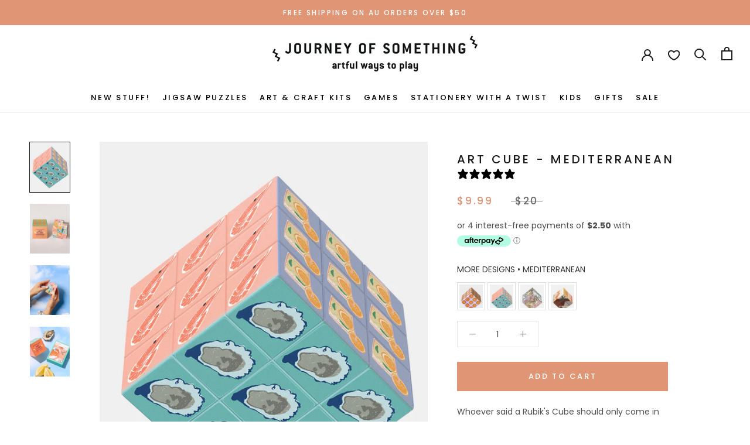

--- FILE ---
content_type: text/javascript; charset=utf-8
request_url: https://journeyofsomething.com/collections/gifts-for-her/products/art-cube-mediterranean.js
body_size: 392
content:
{"id":8011200397466,"title":"Art Cube - Mediterranean","handle":"art-cube-mediterranean","description":"\u003cp class=\"\" data-mce-fragment=\"1\"\u003e\u003cstrong\u003e\u003c\/strong\u003eWhoever said a Rubik's Cube should only come in primary colours!? Why not make is Mediterranean!? And with that, we present to you the Mediterranean Art Cube. Just like a Rubik's Cube only stylish. \u003c\/p\u003e\n\u003cp data-mce-fragment=\"1\"\u003eTwist and turn the cube to return each face to its original pattern.\u003c\/p\u003e\n\u003cp data-mce-fragment=\"1\"\u003eCube Size: 5.6 x 5.6 x 5.6cm \u003c\/p\u003e","published_at":"2024-01-02T15:01:28+11:00","created_at":"2023-12-17T12:37:47+11:00","vendor":"Journey of Something","type":"Games","tags":["Category_Games","Category_Gifts for Her","Category_Gifts for Tweens","Discontinue","Games","Gifts for Her","Gifts for Tweens","JOS","Sale"],"price":999,"price_min":999,"price_max":999,"available":true,"price_varies":false,"compare_at_price":2000,"compare_at_price_min":2000,"compare_at_price_max":2000,"compare_at_price_varies":false,"variants":[{"id":44238184939674,"title":"Default Title","option1":"Default Title","option2":null,"option3":null,"sku":"AC-JS-7","requires_shipping":true,"taxable":true,"featured_image":null,"available":true,"name":"Art Cube - Mediterranean","public_title":null,"options":["Default Title"],"price":999,"weight":500,"compare_at_price":2000,"inventory_management":"shopify","barcode":"9354537015312","requires_selling_plan":false,"selling_plan_allocations":[]}],"images":["\/\/cdn.shopify.com\/s\/files\/1\/0302\/9952\/1157\/files\/Art_Cube_Mediterranean_Summer_1.jpg?v=1726033735","\/\/cdn.shopify.com\/s\/files\/1\/0302\/9952\/1157\/files\/Art_Cube_Mediterranean_Summer_2.jpg?v=1726033741","\/\/cdn.shopify.com\/s\/files\/1\/0302\/9952\/1157\/files\/Art_Cube_Mediterranean_Summer_3.jpg?v=1726033750","\/\/cdn.shopify.com\/s\/files\/1\/0302\/9952\/1157\/files\/Art_Cube_Mediterranean_Summer_4.jpg?v=1726033766"],"featured_image":"\/\/cdn.shopify.com\/s\/files\/1\/0302\/9952\/1157\/files\/Art_Cube_Mediterranean_Summer_1.jpg?v=1726033735","options":[{"name":"Title","position":1,"values":["Default Title"]}],"url":"\/products\/art-cube-mediterranean","media":[{"alt":"Art Cube - Mediterranean Games Journey of Something","id":31070178508954,"position":1,"preview_image":{"aspect_ratio":0.8,"height":2000,"width":1600,"src":"https:\/\/cdn.shopify.com\/s\/files\/1\/0302\/9952\/1157\/files\/Art_Cube_Mediterranean_Summer_1.jpg?v=1726033735"},"aspect_ratio":0.8,"height":2000,"media_type":"image","src":"https:\/\/cdn.shopify.com\/s\/files\/1\/0302\/9952\/1157\/files\/Art_Cube_Mediterranean_Summer_1.jpg?v=1726033735","width":1600},{"alt":"Art Cube - Mediterranean Games Journey of Something","id":31070178476186,"position":2,"preview_image":{"aspect_ratio":0.8,"height":2000,"width":1600,"src":"https:\/\/cdn.shopify.com\/s\/files\/1\/0302\/9952\/1157\/files\/Art_Cube_Mediterranean_Summer_2.jpg?v=1726033741"},"aspect_ratio":0.8,"height":2000,"media_type":"image","src":"https:\/\/cdn.shopify.com\/s\/files\/1\/0302\/9952\/1157\/files\/Art_Cube_Mediterranean_Summer_2.jpg?v=1726033741","width":1600},{"alt":"Art Cube - Mediterranean Games Journey of Something","id":31561952559258,"position":3,"preview_image":{"aspect_ratio":0.8,"height":2000,"width":1600,"src":"https:\/\/cdn.shopify.com\/s\/files\/1\/0302\/9952\/1157\/files\/Art_Cube_Mediterranean_Summer_3.jpg?v=1726033750"},"aspect_ratio":0.8,"height":2000,"media_type":"image","src":"https:\/\/cdn.shopify.com\/s\/files\/1\/0302\/9952\/1157\/files\/Art_Cube_Mediterranean_Summer_3.jpg?v=1726033750","width":1600},{"alt":"Art Cube - Mediterranean Games Journey of Something","id":33238984786074,"position":4,"preview_image":{"aspect_ratio":0.8,"height":2000,"width":1600,"src":"https:\/\/cdn.shopify.com\/s\/files\/1\/0302\/9952\/1157\/files\/Art_Cube_Mediterranean_Summer_4.jpg?v=1726033766"},"aspect_ratio":0.8,"height":2000,"media_type":"image","src":"https:\/\/cdn.shopify.com\/s\/files\/1\/0302\/9952\/1157\/files\/Art_Cube_Mediterranean_Summer_4.jpg?v=1726033766","width":1600}],"requires_selling_plan":false,"selling_plan_groups":[]}

--- FILE ---
content_type: application/x-javascript
request_url: https://app.sealsubscriptions.com/shopify/public/status/shop/journey-of-something.myshopify.com.js?1768884517
body_size: -263
content:
var sealsubscriptions_settings_updated='1766013101';

--- FILE ---
content_type: text/javascript
request_url: https://journeyofsomething.com/cdn/shop/t/24/assets/custom.js?v=164034963015088085741746019566
body_size: 219
content:
function onSwymLoadCallback(swat){swat&&swat.evtLayer.addEventListener("sw:addedtocart",function(e){$(".swym-close-btn").click(),document.querySelector("body").dispatchEvent(new CustomEvent("product:added",{bubbles:!0,detail:{variant:1234,quantity:1}}))})}window.SwymCallbacks||(window.SwymCallbacks=[]),window.SwymCallbacks.push(onSwymLoadCallback),window.addEventListener("load",function(){if(window.location.hash){var targetElement=document.getElementById(window.location.hash.substring(1));targetElement&&targetElement.scrollIntoView({behavior:"smooth",block:"center",inline:"nearest"})}});function removeTrailingSlash(url){return url.replace(/\/$/,"")}window.addEventListener("load",function(){$("#collection-filter-drawer .Collapsible__Button").each(function(){let filterHeading=$(this);if(filterHeading.text()=="Category")return $(".buddha-menu-item a").each(function(){let navItem=$(this),urlPath=removeTrailingSlash(window.location.pathname);if(navItem.attr("href")==urlPath){let subCatsLabel=navItem.parent().find(".mm-submenu > li .mm-title").map(function(){return $(this).text().toLowerCase()}).get(),filterItems=filterHeading.next().find(".Linklist__Item");return filterItems.each(function(){subCatsLabel.indexOf($(this).find("button").text().toLowerCase())===-1&&$(this).remove()}),filterItems=filterHeading.next().find(".Linklist__Item"),filterItems.length>0?(filterItems.sort(function(a,b){let indexA=subCatsLabel.indexOf($(a).find("button").text().toLowerCase()),indexB=subCatsLabel.indexOf($(b).find("button").text().toLowerCase());return indexA-indexB}),filterItems.appendTo(filterHeading.next())):filterHeading.parent().remove(),!1}}),!1}),$("#collection-filter-drawer .Drawer__Main .Collapsible__Inner .Linklist__Item ").length<=0&&$(".CollectionToolbar__Item--filter").remove()}),window.addEventListener("load",function(){setTimeout(function(){$("#wsg-signup-link").insertAfter(".wsg-login-container #recover_password"),$("#wsg-signup-container .wsg-signup-link").insertAfter("#wsg-signup-container .wsg-one-half:not(.wsg-center)"),$("#wsg-account-create #submit-block").after('<p id="wsg-stockist-link-uk">Would you like to be a UK stockist? Please contact our UK distributor at <a href="mailto:enquiries@mombooks.com">enquiries@mombooks.com</a>.</p>')},2e3)}),$(".footer-menu h2").click(function(){$(this).toggleClass("open")});
//# sourceMappingURL=/cdn/shop/t/24/assets/custom.js.map?v=164034963015088085741746019566


--- FILE ---
content_type: text/javascript
request_url: https://cdn.starapps.studio/apps/vsk/journey-of-something/data.js
body_size: 4973
content:
"use strict";"undefined"==typeof window.starapps_data&&(window.starapps_data={}),"undefined"==typeof window.starapps_data.product_groups&&(window.starapps_data.product_groups=[{"id":4396527,"products_preset_id":904930,"collections_swatch":"first_product_image","group_name":"1000 Piece Puzzle","option_name":"More designs","collections_preset_id":null,"display_position":"top","products_swatch":"first_product_image","mobile_products_preset_id":904930,"mobile_products_swatch":"first_product_image","mobile_collections_preset_id":null,"mobile_collections_swatch":"first_product_image","same_products_preset_for_mobile":true,"same_collections_preset_for_mobile":true,"option_values":[{"id":8727016505498,"option_value":null,"handle":"1000-piece-puzzle-the-lovers","published":true,"swatch_src":null,"swatch_value":null},{"id":8396946768026,"option_value":null,"handle":"1000-piece-puzzle-into-the-groove","published":true,"swatch_src":null,"swatch_value":null},{"id":8506591183002,"option_value":"","handle":"1000-piece-puzzle-feast-on-a-sunlit-terrace","published":true,"swatch_src":null,"swatch_value":null},{"id":8396948439194,"option_value":"Betty","handle":"1000-piece-puzzle-betty","published":true,"swatch_src":null,"swatch_value":null},{"id":8010965090458,"option_value":"Still Life Party","handle":"1000-piece-puzzle-still-life-party","published":false,"swatch_src":null,"swatch_value":null},{"id":7367739506842,"option_value":"Laguna","handle":"puzzle-laguna-marina","published":true,"swatch_src":null,"swatch_value":null},{"id":7367738261658,"option_value":"Journey Home","handle":"puzzle-journey-home","published":true,"swatch_src":null,"swatch_value":null},{"id":7910940213402,"option_value":"May Gibbs Patchwork","handle":"1000-piece-puzzle-may-gibbs-patchwork","published":false,"swatch_src":null,"swatch_value":null},{"id":8320770736282,"option_value":"Lemon Haze","handle":"1000-piece-puzzle-lemon-haze","published":true,"swatch_src":null,"swatch_value":null},{"id":6834849874074,"option_value":"Table by The Sea","handle":"1000-piece-puzzle-table-by-the-sea","published":true,"swatch_src":null,"swatch_value":null},{"id":6143638274202,"option_value":"Giwaa-Yubaa","handle":"1000-piece-puzzle-giwaa-yubaa","published":true,"swatch_src":null,"swatch_value":null},{"id":5858952249498,"option_value":"Secret Garden","handle":"1000-piece-puzzle-secret-garden","published":false,"swatch_src":null,"swatch_value":null},{"id":4468758904965,"option_value":"Australia Edition","handle":"1000-piece-puzzle-australia-edition","published":true,"swatch_src":null,"swatch_value":null},{"id":7006177132698,"option_value":"The Good Room","handle":"1000-piece-puzzle-the-good-room","published":false,"swatch_src":null,"swatch_value":null},{"id":8066636120218,"option_value":"Bold, Brave, Brilliant","handle":"1000-piece-puzzle-with-gems-bold-brave-brilliant","published":true,"swatch_src":null,"swatch_value":null},{"id":7472730833050,"option_value":"","handle":"1000-piece-puzzle-may-gibbs","published":false,"swatch_src":null,"swatch_value":null},{"id":7108048191642,"option_value":"Leopard Rocks","handle":"1000-piece-puzzle-leopard-rocks","published":false,"swatch_src":null,"swatch_value":null},{"id":6695150321818,"option_value":"Hey Man","handle":"1000-piece-puzzle-hey-man","published":false,"swatch_src":null,"swatch_value":null},{"id":5585333420186,"option_value":"Upside Downtown","handle":"1000-piece-puzzle-upside-downtown","published":false,"swatch_src":null,"swatch_value":null},{"id":7249764712602,"option_value":"A Sunlit Corner","handle":"1000-piece-puzzle-a-sunlit-corner","published":false,"swatch_src":null,"swatch_value":null},{"id":7695001059482,"option_value":"Jade","handle":"1000-piece-puzzle-jade-by-emma-morgan","published":true,"swatch_src":null,"swatch_value":null},{"id":6143640830106,"option_value":"Budgabulla","handle":"1000-piece-puzzle-budgabulla","published":true,"swatch_src":null,"swatch_value":null},{"id":4902779617413,"option_value":"Mexicana","handle":"1000-piece-puzzle-mexicana","published":false,"swatch_src":null,"swatch_value":null},{"id":4468789248133,"option_value":"Making Magic","handle":"1000-piece-puzzle-making-magic","published":false,"swatch_src":null,"swatch_value":null},{"id":4468685439109,"option_value":"The Hendrix Edition","handle":"1000-piece-puzzle-the-hendrix-edition","published":false,"swatch_src":null,"swatch_value":null},{"id":4468663058565,"option_value":"Waterpark","handle":"1000-piece-puzzle-waterpark","published":false,"swatch_src":null,"swatch_value":null},{"id":4468635762821,"option_value":"Edition K","handle":"1000-piece-puzzle-edition-k","published":false,"swatch_src":null,"swatch_value":null},{"id":4902704349317,"option_value":"Three Quarter Latte","handle":"1000-piece-puzzle-three-quarter-latte","published":true,"swatch_src":null,"swatch_value":null},{"id":7656565997722,"option_value":"Positano Days","handle":"1000-piece-puzzle-positano-days","published":false,"swatch_src":null,"swatch_value":null},{"id":7656565768346,"option_value":"Our House","handle":"1000-piece-puzzle-our-house","published":true,"swatch_src":null,"swatch_value":null},{"id":7656565604506,"option_value":"A Night In","handle":"1000-piece-puzzle-a-night-in","published":false,"swatch_src":null,"swatch_value":null},{"id":7656566096026,"option_value":"Neon Hills","handle":"1000-piece-puzzle-neon-hills","published":false,"swatch_src":null,"swatch_value":null},{"id":7160094490778,"option_value":"Kind Heart Brave Mind","handle":"1000-piece-puzzle-kind-heart-brave-heart","published":false,"swatch_src":null,"swatch_value":null},{"id":4468777844869,"option_value":"It's Good to be Home","handle":"1000-piece-puzzle-its-good-to-be-home","published":false,"swatch_src":null,"swatch_value":null},{"id":7160080400538,"option_value":"Desert Flower","handle":"1000-piece-puzzle-desert-flower","published":true,"swatch_src":null,"swatch_value":null},{"id":4468590706821,"option_value":"Eden Edition","handle":"1000-piece-puzzle-eden-edition","published":false,"swatch_src":null,"swatch_value":null},{"id":7367737180314,"option_value":"Gold Urn","handle":"puzzle-gold-urn","published":true,"swatch_src":null,"swatch_value":null}]},{"id":4396526,"products_preset_id":904930,"collections_swatch":"first_product_image","group_name":"100 Piece Magnet Puzzle","option_name":"More designs","collections_preset_id":null,"display_position":"top","products_swatch":"first_product_image","mobile_products_preset_id":904930,"mobile_products_swatch":"first_product_image","mobile_collections_preset_id":null,"mobile_collections_swatch":"first_product_image","same_products_preset_for_mobile":true,"same_collections_preset_for_mobile":true,"option_values":[{"id":7473530273946,"option_value":"Emma Stenhouse","handle":"100-piece-emma-stenhouse-magnetic-puzzle","published":true,"swatch_src":null,"swatch_value":null},{"id":7166290296986,"option_value":"No. 1","handle":"100-piece-magnet-puzzle-no-1","published":true,"swatch_src":null,"swatch_value":null},{"id":7166286659738,"option_value":"No. 3","handle":"100-piece-magnet-puzzle-no-3","published":false,"swatch_src":null,"swatch_value":null},{"id":7166279254170,"option_value":"No. 2","handle":"100-piece-magnet-puzzle-two","published":true,"swatch_src":null,"swatch_value":null},{"id":7863952801946,"option_value":"Avocado is Life","handle":"100-piece-magnetic-puzzle-avocado-is-life","published":true,"swatch_src":null,"swatch_value":null},{"id":7473371807898,"option_value":null,"handle":"100-piece-may-gibbs-magnet-puzzle-magnetic-puzzle","published":false,"swatch_src":null,"swatch_value":null}]},{"id":4396523,"products_preset_id":904930,"collections_swatch":"first_product_image","group_name":"24 Piece Kids Puzzle","option_name":"More designs","collections_preset_id":null,"display_position":"top","products_swatch":"first_product_image","mobile_products_preset_id":904930,"mobile_products_swatch":"first_product_image","mobile_collections_preset_id":null,"mobile_collections_swatch":"first_product_image","same_products_preset_for_mobile":true,"same_collections_preset_for_mobile":true,"option_values":[{"id":8337841160346,"option_value":null,"handle":"24-piece-kids-puzzle-lets-picnic","published":true,"swatch_src":null,"swatch_value":null},{"id":7694989754522,"option_value":null,"handle":"24-piece-kids-puzzle-animal-carnival","published":true,"swatch_src":null,"swatch_value":null},{"id":7863768973466,"option_value":null,"handle":"24-piece-kids-puzzle-may-gibbs-x-kasey-rainbow-garden-party","published":false,"swatch_src":null,"swatch_value":null},{"id":7863832772762,"option_value":"May Gibbs x Kasey Rainbow Cloud Party","handle":"24-piece-kids-puzzle-may-gibbs-x-kasey-rainbow-cloud-party","published":false,"swatch_src":null,"swatch_value":null},{"id":7473310335130,"option_value":null,"handle":"24-piece-kids-puzzle-may-gibbs-wattle-baby","published":false,"swatch_src":null,"swatch_value":null},{"id":7694990606490,"option_value":"Cat Banquet","handle":"24-piece-kids-puzzle-cat-banquet","published":false,"swatch_src":null,"swatch_value":null},{"id":7694994702490,"option_value":"Sunday Morning","handle":"24-piece-kids-puzzle-in-my-house","published":false,"swatch_src":null,"swatch_value":null},{"id":7473340350618,"option_value":"May Gibbs - Gumnuts","handle":"24-piece-kids-puzzle-may-gibbs-gumnuts","published":false,"swatch_src":null,"swatch_value":null},{"id":7006165696666,"option_value":"Party Animal","handle":"24-piece-kids-puzzle-party-animal","published":false,"swatch_src":null,"swatch_value":null},{"id":7006163632282,"option_value":"Rainbow Reef","handle":"24-piece-kids-puzzle-rainbow-reef","published":false,"swatch_src":null,"swatch_value":null},{"id":7476956954778,"option_value":"Sistas","handle":"24-piece-kids-puzzle-sistas","published":false,"swatch_src":null,"swatch_value":null},{"id":7005658054810,"option_value":"Space Romance","handle":"24-piece-kids-puzzle-space-romance","published":false,"swatch_src":null,"swatch_value":null},{"id":7364093116570,"option_value":"Under the Garden","handle":"24-piece-kids-puzzle-under-the-garden","published":true,"swatch_src":null,"swatch_value":null},{"id":7367743045786,"option_value":null,"handle":"24-piece-kids-puzzle-creepy-crawlies","published":true,"swatch_src":null,"swatch_value":null}]},{"id":4396528,"products_preset_id":904930,"collections_swatch":"first_product_image","group_name":"500 Piece Puzzle","option_name":"More designs","collections_preset_id":null,"display_position":"top","products_swatch":"first_product_image","mobile_products_preset_id":904930,"mobile_products_swatch":"first_product_image","mobile_collections_preset_id":null,"mobile_collections_swatch":"first_product_image","same_products_preset_for_mobile":true,"same_collections_preset_for_mobile":true,"option_values":[{"id":6717859528858,"option_value":"Fair Dinkum Dogs","handle":"500-piece-puzzle-fair-dinkum-dogs","published":false,"swatch_src":null,"swatch_value":null},{"id":5860330766490,"option_value":"Full Moon","handle":"500-piece-puzzle-full-moon","published":false,"swatch_src":null,"swatch_value":null},{"id":6834879168666,"option_value":"Man Cave","handle":"500-piece-puzzle-man-cave","published":false,"swatch_src":null,"swatch_value":null},{"id":5860340236442,"option_value":"Memory Lane","handle":"500-piece-puzzle-memory-lane","published":false,"swatch_src":null,"swatch_value":null},{"id":5860013310106,"option_value":"Pavlova \u0026 Prawns","handle":"500-piece-puzzle-pavlova-prawns","published":false,"swatch_src":null,"swatch_value":null},{"id":6695183974554,"option_value":"Quintessentially Kevin","handle":"500-piece-puzzle-quintessentially-kevin","published":false,"swatch_src":null,"swatch_value":null}]},{"id":6527075,"products_preset_id":904930,"collections_swatch":"first_product_image","group_name":"Affirmation cards","option_name":"More Designs","collections_preset_id":null,"display_position":"top","products_swatch":"first_product_image","mobile_products_preset_id":904930,"mobile_products_swatch":"first_product_image","mobile_collections_preset_id":null,"mobile_collections_swatch":"first_product_image","same_products_preset_for_mobile":true,"same_collections_preset_for_mobile":true,"option_values":[{"id":7694956134554,"option_value":null,"handle":"colour-your-own-affirmation-cards","published":true,"swatch_src":null,"swatch_value":null},{"id":8588624265370,"option_value":null,"handle":"colour-your-own-adult-affirmation-cards","published":true,"swatch_src":null,"swatch_value":null}]},{"id":4396530,"products_preset_id":904930,"collections_swatch":"first_product_image","group_name":"Art Cube","option_name":"More designs","collections_preset_id":null,"display_position":"top","products_swatch":"first_product_image","mobile_products_preset_id":904930,"mobile_products_swatch":"first_product_image","mobile_collections_preset_id":null,"mobile_collections_swatch":"first_product_image","same_products_preset_for_mobile":true,"same_collections_preset_for_mobile":true,"option_values":[{"id":7473620287642,"option_value":"Flower Pop","handle":"art-cube-floral","published":true,"swatch_src":null,"swatch_value":null},{"id":8011200397466,"option_value":"Mediterranean","handle":"art-cube-mediterranean","published":true,"swatch_src":null,"swatch_value":null},{"id":6076779200666,"option_value":"Valencia","handle":"art-cube-valencia","published":false,"swatch_src":null,"swatch_value":null},{"id":7109966430362,"option_value":null,"handle":"art-cube-aussie-animals","published":true,"swatch_src":null,"swatch_value":null},{"id":6076784443546,"option_value":null,"handle":"art-cube-desert","published":true,"swatch_src":null,"swatch_value":null}]},{"id":6480873,"products_preset_id":904930,"collections_swatch":"first_product_image","group_name":"Card Games","option_name":"More designs","collections_preset_id":null,"display_position":"top","products_swatch":"first_product_image","mobile_products_preset_id":904930,"mobile_products_swatch":"first_product_image","mobile_collections_preset_id":null,"mobile_collections_swatch":"first_product_image","same_products_preset_for_mobile":true,"same_collections_preset_for_mobile":true,"option_values":[{"id":7477238890650,"option_value":null,"handle":"would-you-rather-cards","published":true,"swatch_src":null,"swatch_value":null},{"id":8505045614746,"option_value":null,"handle":"kiss-marry-kill-cards","published":true,"swatch_src":null,"swatch_value":null},{"id":8588624330906,"option_value":null,"handle":"never-have-i-ever-cards","published":true,"swatch_src":null,"swatch_value":null}]},{"id":6697466,"products_preset_id":904930,"collections_swatch":"first_product_image","group_name":"Colouring Kits","option_name":"More Designs","collections_preset_id":null,"display_position":"top","products_swatch":"first_product_image","mobile_products_preset_id":904930,"mobile_products_swatch":"first_product_image","mobile_collections_preset_id":null,"mobile_collections_swatch":"first_product_image","same_products_preset_for_mobile":true,"same_collections_preset_for_mobile":true,"option_values":[{"id":8727017324698,"option_value":null,"handle":"kawaii-club-colouring-kit","published":true,"swatch_src":null,"swatch_value":null},{"id":8727017521306,"option_value":null,"handle":"alphabet-safari-colouring-kit","published":true,"swatch_src":null,"swatch_value":null}]},{"id":4612649,"products_preset_id":904930,"collections_swatch":"first_product_image","group_name":"DYO Fashion","option_name":"MORE DESIGNS","collections_preset_id":null,"display_position":"top","products_swatch":"first_product_image","mobile_products_preset_id":904930,"mobile_products_swatch":"first_product_image","mobile_collections_preset_id":null,"mobile_collections_swatch":"first_product_image","same_products_preset_for_mobile":true,"same_collections_preset_for_mobile":true,"option_values":[{"id":8337842045082,"option_value":"Sunglasses","handle":"decorate-your-own-sunglasses-kids","published":true,"swatch_src":null,"swatch_value":null},{"id":8344287805594,"option_value":"Sunglasses","handle":"decorate-your-own-sunglasses-tween-adult","published":false,"swatch_src":null,"swatch_value":null},{"id":8727017717914,"option_value":null,"handle":"decorate-your-own-chunky-bracelets","published":false,"swatch_src":null,"swatch_value":null},{"id":8588623413402,"option_value":"Hair Clips","handle":"decorate-your-own-hair-clips","published":true,"swatch_src":null,"swatch_value":null},{"id":8588623151258,"option_value":"Mirror","handle":"decorate-your-own-mirror","published":true,"swatch_src":null,"swatch_value":null}]},{"id":4396532,"products_preset_id":904930,"collections_swatch":"first_product_image","group_name":"Embroidery Kit","option_name":"More designs","collections_preset_id":null,"display_position":"top","products_swatch":"first_product_image","mobile_products_preset_id":904930,"mobile_products_swatch":"first_product_image","mobile_collections_preset_id":null,"mobile_collections_swatch":"first_product_image","same_products_preset_for_mobile":true,"same_collections_preset_for_mobile":true,"option_values":[{"id":7191268819098,"option_value":"Picnic","handle":"embroidery-kit-picnic","published":false,"swatch_src":null,"swatch_value":null},{"id":7191270195354,"option_value":"Shapes","handle":"embroidery-kit-shapes","published":false,"swatch_src":null,"swatch_value":null}]},{"id":4396525,"products_preset_id":904930,"collections_swatch":"first_product_image","group_name":"Greeting Card Puzzle","option_name":"More designs","collections_preset_id":null,"display_position":"top","products_swatch":"first_product_image","mobile_products_preset_id":904930,"mobile_products_swatch":"first_product_image","mobile_collections_preset_id":null,"mobile_collections_swatch":"first_product_image","same_products_preset_for_mobile":true,"same_collections_preset_for_mobile":true,"option_values":[{"id":8283253932186,"option_value":"Just Because","handle":"greeting-card-puzzle-just-because","published":true,"swatch_src":null,"swatch_value":null},{"id":8283250131098,"option_value":"Happy Holidays","handle":"greeting-card-puzzle-happy-holidays","published":true,"swatch_src":null,"swatch_value":null},{"id":8283242496154,"option_value":"Sweet Birthday","handle":"greeting-card-puzzle-sweet-birthday","published":true,"swatch_src":null,"swatch_value":null}]},{"id":4396533,"products_preset_id":904930,"collections_swatch":"first_product_image","group_name":"Guess The Game","option_name":"More designs","collections_preset_id":null,"display_position":"top","products_swatch":"first_product_image","mobile_products_preset_id":904930,"mobile_products_swatch":"first_product_image","mobile_collections_preset_id":null,"mobile_collections_swatch":"first_product_image","same_products_preset_for_mobile":true,"same_collections_preset_for_mobile":true,"option_values":[{"id":6828762529946,"option_value":"Feline","handle":"guess-the-feline","published":true,"swatch_src":null,"swatch_value":null},{"id":6828769083546,"option_value":"Doggy","handle":"guess-the-puppy","published":true,"swatch_src":null,"swatch_value":null},{"id":7697660608666,"option_value":"Food","handle":"guess-the-food","published":true,"swatch_src":null,"swatch_value":null},{"id":5422211203226,"option_value":"Musician","handle":"guess-the-musician","published":false,"swatch_src":null,"swatch_value":null},{"id":5422195343514,"option_value":"Politician","handle":"guess-the-politician-ws","published":false,"swatch_src":null,"swatch_value":null}]},{"id":4396534,"products_preset_id":904930,"collections_swatch":"first_product_image","group_name":"Kids Paint By Numbers","option_name":"More designs","collections_preset_id":null,"display_position":"top","products_swatch":"first_product_image","mobile_products_preset_id":904930,"mobile_products_swatch":"first_product_image","mobile_collections_preset_id":null,"mobile_collections_swatch":"first_product_image","same_products_preset_for_mobile":true,"same_collections_preset_for_mobile":true,"option_values":[{"id":8727017029786,"option_value":null,"handle":"kids-paint-by-numbers-little-safari","published":true,"swatch_src":null,"swatch_value":null},{"id":8337841881242,"option_value":"","handle":"kids-paint-by-numbers-mushroom-dreaming","published":true,"swatch_src":null,"swatch_value":null},{"id":8011969003674,"option_value":"Be Happy","handle":"kids-paint-by-numbers-kit-be-happy","published":false,"swatch_src":null,"swatch_value":null},{"id":7695010889882,"option_value":"Babushkas","handle":"kids-paint-by-numbers-kit-babushkas","published":true,"swatch_src":null,"swatch_value":null},{"id":7695013707930,"option_value":"Flower Patch","handle":"kids-paint-by-numbers-kit-flower-patch","published":true,"swatch_src":null,"swatch_value":null},{"id":7473396121754,"option_value":"May Gibbs","handle":"kids-paint-by-numbers-may-gibbs","published":false,"swatch_src":null,"swatch_value":null},{"id":7367733117082,"option_value":"Outside the City","handle":"kids-paint-by-numbers-outside-the-city","published":false,"swatch_src":null,"swatch_value":null},{"id":7367734919322,"option_value":"Spring Wings","handle":"kids-paint-by-numbers-spring-wings","published":true,"swatch_src":null,"swatch_value":null}]},{"id":4396531,"products_preset_id":904930,"collections_swatch":"first_product_image","group_name":"Memory Game","option_name":"More designs","collections_preset_id":null,"display_position":"top","products_swatch":"first_product_image","mobile_products_preset_id":904930,"mobile_products_swatch":"first_product_image","mobile_collections_preset_id":null,"mobile_collections_swatch":"first_product_image","same_products_preset_for_mobile":true,"same_collections_preset_for_mobile":true,"option_values":[{"id":7697668735130,"option_value":"Boobs","handle":"boobs-memory","published":true,"swatch_src":null,"swatch_value":null},{"id":7003985739930,"option_value":"Alcoholic Drinks","handle":"alcoholic-drinks-memory","published":true,"swatch_src":null,"swatch_value":null},{"id":7473384390810,"option_value":null,"handle":"may-gibbs-memory","published":false,"swatch_src":null,"swatch_value":null}]},{"id":4396536,"products_preset_id":904930,"collections_swatch":"first_product_image","group_name":"Paint by Numbers","option_name":"More designs","collections_preset_id":null,"display_position":"top","products_swatch":"first_product_image","mobile_products_preset_id":904930,"mobile_products_swatch":"first_product_image","mobile_collections_preset_id":null,"mobile_collections_swatch":"first_product_image","same_products_preset_for_mobile":true,"same_collections_preset_for_mobile":true,"option_values":[{"id":8727016734874,"option_value":null,"handle":"paint-by-numbers-pressed-flowers","published":true,"swatch_src":null,"swatch_value":null},{"id":8499943571610,"option_value":"","handle":"paint-by-numbers-bowl-of-oranges","published":true,"swatch_src":null,"swatch_value":null},{"id":8396950667418,"option_value":"","handle":"paint-by-numbers-greenscapes","published":true,"swatch_src":null,"swatch_value":null},{"id":7864218681498,"option_value":"","handle":"paint-by-numbers-life-is-beautiful","published":true,"swatch_src":null,"swatch_value":null},{"id":7864212422810,"option_value":"","handle":"paint-by-numbers-in-bloom","published":true,"swatch_src":null,"swatch_value":null},{"id":8338446909594,"option_value":"","handle":"paint-by-numbers-lake-windermere","published":true,"swatch_src":null,"swatch_value":null},{"id":7698533384346,"option_value":"Kookaburra Laugh","handle":"paint-by-numbers-kookaburra-laugh","published":false,"swatch_src":null,"swatch_value":null},{"id":7161258344602,"option_value":"Cactus Valley","handle":"paint-by-numbers-cactus-valley","published":true,"swatch_src":null,"swatch_value":null},{"id":7473547346074,"option_value":"Two Proteas","handle":"paint-by-numbers-two-proteas","published":true,"swatch_src":null,"swatch_value":null},{"id":8013302399130,"option_value":"Love Vase","handle":"paint-by-numbers-love-vase","published":true,"swatch_src":null,"swatch_value":null},{"id":7164413771930,"option_value":"Dining on the Rocks","handle":"paint-by-numbers-dining-on-the-rocks","published":true,"swatch_src":null,"swatch_value":null},{"id":7004313845914,"option_value":"Pink Haze","handle":"paint-by-numbers-pink-haze","published":true,"swatch_src":null,"swatch_value":null},{"id":7473546297498,"option_value":"Fun and Friendship","handle":"paint-by-numbers-fun-and-friendship","published":true,"swatch_src":null,"swatch_value":null},{"id":7004318335130,"option_value":"Kitchen Window","handle":"paint-by-numbers-kitchen-window","published":true,"swatch_src":null,"swatch_value":null},{"id":7473386258586,"option_value":"May Gibbs","handle":"paint-by-numbers-may-gibbs","published":false,"swatch_src":null,"swatch_value":null},{"id":7367735672986,"option_value":"Mediterranean Mural","handle":"paint-by-numbers-mediterranean-mural","published":false,"swatch_src":null,"swatch_value":null}]},{"id":4396537,"products_preset_id":904930,"collections_swatch":"first_product_image","group_name":"Paint Your Own Plate","option_name":"More designs","collections_preset_id":null,"display_position":"top","products_swatch":"first_product_image","mobile_products_preset_id":904930,"mobile_products_swatch":"first_product_image","mobile_collections_preset_id":null,"mobile_collections_swatch":"first_product_image","same_products_preset_for_mobile":true,"same_collections_preset_for_mobile":true,"option_values":[{"id":7473628872858,"option_value":"J.O.S Studio","handle":"paint-your-own-plate-j-o-s-studio","published":false,"swatch_src":null,"swatch_value":null},{"id":7473627627674,"option_value":"Liv Lee","handle":"paint-your-own-plate-liv-lee","published":false,"swatch_src":null,"swatch_value":null},{"id":7473629888666,"option_value":"Xander Holliday","handle":"paint-your-own-plate-xander-holliday","published":false,"swatch_src":null,"swatch_value":null}]},{"id":4396539,"products_preset_id":904930,"collections_swatch":"first_product_image","group_name":"Playing Cards","option_name":"More designs","collections_preset_id":null,"display_position":"top","products_swatch":"first_product_image","mobile_products_preset_id":904930,"mobile_products_swatch":"first_product_image","mobile_collections_preset_id":null,"mobile_collections_swatch":"first_product_image","same_products_preset_for_mobile":true,"same_collections_preset_for_mobile":true,"option_values":[{"id":6791400194202,"option_value":"Victor Cheng","handle":"victor-cheng-playing-cards","published":false,"swatch_src":null,"swatch_value":null},{"id":6791384891546,"option_value":"","handle":"madeleine-stamer-playing-cards","published":false,"swatch_src":null,"swatch_value":null},{"id":7473398120602,"option_value":null,"handle":"may-gibbs-playing-cards","published":false,"swatch_src":null,"swatch_value":null},{"id":7473622024346,"option_value":null,"handle":"abstract-playing-cards","published":false,"swatch_src":null,"swatch_value":null},{"id":8011219402906,"option_value":null,"handle":"european-summer-playing-cards","published":true,"swatch_src":null,"swatch_value":null}]},{"id":4396541,"products_preset_id":904930,"collections_swatch":"first_product_image","group_name":"Scratch Art","option_name":"More designs","collections_preset_id":null,"display_position":"top","products_swatch":"first_product_image","mobile_products_preset_id":904930,"mobile_products_swatch":"first_product_image","mobile_collections_preset_id":null,"mobile_collections_swatch":"first_product_image","same_products_preset_for_mobile":true,"same_collections_preset_for_mobile":true,"option_values":[{"id":7694958690458,"option_value":"Bec Rosenthal","handle":"scratch-art-bec-rosenthal","published":true,"swatch_src":null,"swatch_value":null},{"id":8283282440346,"option_value":"May Gibbs","handle":"scratch-art-may-gibbs","published":false,"swatch_src":null,"swatch_value":null}]},{"id":4396538,"products_preset_id":904930,"collections_swatch":"first_product_image","group_name":"Sparkle Art Kit","option_name":"More designs","collections_preset_id":null,"display_position":"top","products_swatch":"first_product_image","mobile_products_preset_id":904930,"mobile_products_swatch":"first_product_image","mobile_collections_preset_id":null,"mobile_collections_swatch":"first_product_image","same_products_preset_for_mobile":true,"same_collections_preset_for_mobile":true,"option_values":[{"id":8349878190234,"option_value":"Midnight Garden","handle":"sparkle-art-midnight-garden","published":true,"swatch_src":null,"swatch_value":null},{"id":7161005899930,"option_value":"Balance No. 02","handle":"sparkle-art-kit-balance-no-02","published":true,"swatch_src":null,"swatch_value":null},{"id":8019119112346,"option_value":"Valley View","handle":"sparkle-art-valley-view","published":true,"swatch_src":null,"swatch_value":null},{"id":6695196033178,"option_value":"Blue Moon","handle":"sparkle-art-kit-blue-moon","published":true,"swatch_src":null,"swatch_value":null},{"id":6695220609178,"option_value":"Magic Mountain","handle":"sparkle-art-kit-magic-mountain","published":true,"swatch_src":null,"swatch_value":null},{"id":7367730462874,"option_value":"Honeycomb Quilt","handle":"sparkle-art-kit-honeycomb-quilt","published":false,"swatch_src":null,"swatch_value":null},{"id":7473404313754,"option_value":"May Gibbs - Gumnut Babies","handle":"sparkle-art-kit-may-gibbs-gumnut-babies","published":false,"swatch_src":null,"swatch_value":null},{"id":7261719003290,"option_value":"The Papaya","handle":"sparkle-art-kit-the-papaya","published":false,"swatch_src":null,"swatch_value":null}]},{"id":4396529,"products_preset_id":904930,"collections_swatch":"first_product_image","group_name":"Trivia Cards","option_name":"More designs","collections_preset_id":null,"display_position":"top","products_swatch":"first_product_image","mobile_products_preset_id":904930,"mobile_products_swatch":"first_product_image","mobile_collections_preset_id":null,"mobile_collections_swatch":"first_product_image","same_products_preset_for_mobile":true,"same_collections_preset_for_mobile":true,"option_values":[{"id":7694963867802,"option_value":"70's Trivia Cards","handle":"70s-trivia-cards","published":true,"swatch_src":null,"swatch_value":null},{"id":7694964490394,"option_value":"80's Trivia Cards","handle":"80s-trivia-cards","published":true,"swatch_src":null,"swatch_value":null},{"id":7694965375130,"option_value":"90's Trivia Cards","handle":"90s-trivia-cards","published":true,"swatch_src":null,"swatch_value":null}]}],window.starapps_data.product_groups_chart={"1000-piece-puzzle-the-lovers":[0],"1000-piece-puzzle-into-the-groove":[0],"1000-piece-puzzle-feast-on-a-sunlit-terrace":[0],"1000-piece-puzzle-betty":[0],"1000-piece-puzzle-still-life-party":[0],"puzzle-laguna-marina":[0],"puzzle-journey-home":[0],"1000-piece-puzzle-may-gibbs-patchwork":[0],"1000-piece-puzzle-lemon-haze":[0],"1000-piece-puzzle-table-by-the-sea":[0],"1000-piece-puzzle-giwaa-yubaa":[0],"1000-piece-puzzle-secret-garden":[0],"1000-piece-puzzle-australia-edition":[0],"1000-piece-puzzle-the-good-room":[0],"1000-piece-puzzle-with-gems-bold-brave-brilliant":[0],"1000-piece-puzzle-may-gibbs":[0],"1000-piece-puzzle-leopard-rocks":[0],"1000-piece-puzzle-hey-man":[0],"1000-piece-puzzle-upside-downtown":[0],"1000-piece-puzzle-a-sunlit-corner":[0],"1000-piece-puzzle-jade-by-emma-morgan":[0],"1000-piece-puzzle-budgabulla":[0],"1000-piece-puzzle-mexicana":[0],"1000-piece-puzzle-making-magic":[0],"1000-piece-puzzle-the-hendrix-edition":[0],"1000-piece-puzzle-waterpark":[0],"1000-piece-puzzle-edition-k":[0],"1000-piece-puzzle-three-quarter-latte":[0],"1000-piece-puzzle-positano-days":[0],"1000-piece-puzzle-our-house":[0],"1000-piece-puzzle-a-night-in":[0],"1000-piece-puzzle-neon-hills":[0],"1000-piece-puzzle-kind-heart-brave-heart":[0],"1000-piece-puzzle-its-good-to-be-home":[0],"1000-piece-puzzle-desert-flower":[0],"1000-piece-puzzle-eden-edition":[0],"puzzle-gold-urn":[0],"100-piece-emma-stenhouse-magnetic-puzzle":[1],"100-piece-magnet-puzzle-no-1":[1],"100-piece-magnet-puzzle-no-3":[1],"100-piece-magnet-puzzle-two":[1],"100-piece-magnetic-puzzle-avocado-is-life":[1],"100-piece-may-gibbs-magnet-puzzle-magnetic-puzzle":[1],"24-piece-kids-puzzle-lets-picnic":[2],"24-piece-kids-puzzle-animal-carnival":[2],"24-piece-kids-puzzle-may-gibbs-x-kasey-rainbow-garden-party":[2],"24-piece-kids-puzzle-may-gibbs-x-kasey-rainbow-cloud-party":[2],"24-piece-kids-puzzle-may-gibbs-wattle-baby":[2],"24-piece-kids-puzzle-cat-banquet":[2],"24-piece-kids-puzzle-in-my-house":[2],"24-piece-kids-puzzle-may-gibbs-gumnuts":[2],"24-piece-kids-puzzle-party-animal":[2],"24-piece-kids-puzzle-rainbow-reef":[2],"24-piece-kids-puzzle-sistas":[2],"24-piece-kids-puzzle-space-romance":[2],"24-piece-kids-puzzle-under-the-garden":[2],"24-piece-kids-puzzle-creepy-crawlies":[2],"500-piece-puzzle-fair-dinkum-dogs":[3],"500-piece-puzzle-full-moon":[3],"500-piece-puzzle-man-cave":[3],"500-piece-puzzle-memory-lane":[3],"500-piece-puzzle-pavlova-prawns":[3],"500-piece-puzzle-quintessentially-kevin":[3],"colour-your-own-affirmation-cards":[4],"colour-your-own-adult-affirmation-cards":[4],"art-cube-floral":[5],"art-cube-mediterranean":[5],"art-cube-valencia":[5],"art-cube-aussie-animals":[5],"art-cube-desert":[5],"would-you-rather-cards":[6],"kiss-marry-kill-cards":[6],"never-have-i-ever-cards":[6],"kawaii-club-colouring-kit":[7],"alphabet-safari-colouring-kit":[7],"decorate-your-own-sunglasses-kids":[8],"decorate-your-own-sunglasses-tween-adult":[8],"decorate-your-own-chunky-bracelets":[8],"decorate-your-own-hair-clips":[8],"decorate-your-own-mirror":[8],"embroidery-kit-picnic":[9],"embroidery-kit-shapes":[9],"greeting-card-puzzle-just-because":[10],"greeting-card-puzzle-happy-holidays":[10],"greeting-card-puzzle-sweet-birthday":[10],"guess-the-feline":[11],"guess-the-puppy":[11],"guess-the-food":[11],"guess-the-musician":[11],"guess-the-politician-ws":[11],"kids-paint-by-numbers-little-safari":[12],"kids-paint-by-numbers-mushroom-dreaming":[12],"kids-paint-by-numbers-kit-be-happy":[12],"kids-paint-by-numbers-kit-babushkas":[12],"kids-paint-by-numbers-kit-flower-patch":[12],"kids-paint-by-numbers-may-gibbs":[12],"kids-paint-by-numbers-outside-the-city":[12],"kids-paint-by-numbers-spring-wings":[12],"boobs-memory":[13],"alcoholic-drinks-memory":[13],"may-gibbs-memory":[13],"paint-by-numbers-pressed-flowers":[14],"paint-by-numbers-bowl-of-oranges":[14],"paint-by-numbers-greenscapes":[14],"paint-by-numbers-life-is-beautiful":[14],"paint-by-numbers-in-bloom":[14],"paint-by-numbers-lake-windermere":[14],"paint-by-numbers-kookaburra-laugh":[14],"paint-by-numbers-cactus-valley":[14],"paint-by-numbers-two-proteas":[14],"paint-by-numbers-love-vase":[14],"paint-by-numbers-dining-on-the-rocks":[14],"paint-by-numbers-pink-haze":[14],"paint-by-numbers-fun-and-friendship":[14],"paint-by-numbers-kitchen-window":[14],"paint-by-numbers-may-gibbs":[14],"paint-by-numbers-mediterranean-mural":[14],"paint-your-own-plate-j-o-s-studio":[15],"paint-your-own-plate-liv-lee":[15],"paint-your-own-plate-xander-holliday":[15],"victor-cheng-playing-cards":[16],"madeleine-stamer-playing-cards":[16],"may-gibbs-playing-cards":[16],"abstract-playing-cards":[16],"european-summer-playing-cards":[16],"scratch-art-bec-rosenthal":[17],"scratch-art-may-gibbs":[17],"sparkle-art-midnight-garden":[18],"sparkle-art-kit-balance-no-02":[18],"sparkle-art-valley-view":[18],"sparkle-art-kit-blue-moon":[18],"sparkle-art-kit-magic-mountain":[18],"sparkle-art-kit-honeycomb-quilt":[18],"sparkle-art-kit-may-gibbs-gumnut-babies":[18],"sparkle-art-kit-the-papaya":[18],"70s-trivia-cards":[19],"80s-trivia-cards":[19],"90s-trivia-cards":[19]});

--- FILE ---
content_type: image/svg+xml
request_url: https://journeyofsomething.com/cdn/shop/files/free-shipping-mobile.svg?v=1718802722
body_size: 3344
content:
<svg xmlns="http://www.w3.org/2000/svg" viewBox="253.86 205.78 327.72 198.55"><path fill="#ea8365" d="m561.86 214.28c-1.3-4.16-5.11-7.18-9.61-7.2s-8.31 2.97-9.61 7.12c-1.3-4.16-5.11-7.18-9.61-7.2s-8.31 2.97-9.61 7.12c-1.3-4.16-5.11-7.18-9.61-7.2s-8.31 2.97-9.61 7.12c-1.3-4.16-5.11-7.18-9.61-7.2s-8.31 2.97-9.61 7.12c-1.3-4.16-5.11-7.18-9.61-7.2s-8.31 2.97-9.61 7.12c-1.3-4.16-5.11-7.18-9.61-7.2s-8.31 2.97-9.61 7.12c-1.3-4.16-5.11-7.18-9.61-7.2s-8.31 2.97-9.61 7.12c-1.3-4.16-5.11-7.18-9.61-7.2s-8.31 2.97-9.61 7.12c-1.3-4.16-5.11-7.18-9.61-7.2s-8.31 2.97-9.61 7.12c-1.3-4.16-5.11-7.18-9.61-7.2s-8.31 2.97-9.61 7.12c-1.3-4.16-5.11-7.18-9.61-7.2s-8.31 2.97-9.61 7.12c-1.3-4.16-5.11-7.18-9.61-7.2s-8.31 2.97-9.61 7.12c-1.3-4.16-5.11-7.18-9.61-7.2s-8.31 2.97-9.61 7.12c-1.3-4.16-5.11-7.18-9.61-7.2s-8.31 2.97-9.61 7.12c-1.3-4.16-5.11-7.18-9.61-7.2s-8.31 2.97-9.61 7.12c-1.3-4.16-5.11-7.18-9.61-7.2v-.1c-5.57-.02-10.09 4.57-10.09 10.26v.05.05c.04 4.55 2.97 8.41 7.01 9.74-4.07 1.31-7.01 5.19-7.01 9.79s2.94 8.49 7.01 9.84c-4.07 1.31-7.01 5.19-7.01 9.79s2.94 8.49 7.01 9.84c-4.07 1.31-7.01 5.19-7.01 9.79s2.94 8.49 7.01 9.84c-4.07 1.31-7.01 5.19-7.01 9.79 0 4.59 2.94 8.49 7.01 9.84-4.07 1.31-7.01 5.19-7.01 9.79s2.94 8.49 7.01 9.84c-4.07 1.31-7.01 5.19-7.01 9.79s2.94 8.49 7.01 9.84c-4.07 1.31-7.01 5.19-7.01 9.79s2.94 8.49 7.01 9.84c-4.07 1.31-7.01 5.19-7.01 9.79 0 4.59 2.94 8.49 7.01 9.84-4.07 1.31-7.01 5.19-7.01 9.79 0 5.69 4.52 10.32 10.09 10.34 4.5.02 8.31-2.97 9.61-7.12 1.3 4.16 5.11 7.18 9.61 7.2s8.31-2.97 9.61-7.12c1.3 4.16 5.11 7.18 9.61 7.2s8.31-2.97 9.61-7.12c1.3 4.16 5.11 7.18 9.61 7.2s8.31-2.97 9.61-7.12c1.3 4.16 5.11 7.18 9.61 7.2s8.31-2.97 9.61-7.12c1.3 4.16 5.11 7.18 9.61 7.2s8.31-2.97 9.61-7.12c1.3 4.16 5.11 7.18 9.61 7.2s8.31-2.97 9.61-7.12c1.3 4.16 5.11 7.18 9.61 7.2s8.31-2.97 9.61-7.12c1.3 4.16 5.11 7.18 9.61 7.2s8.31-2.97 9.61-7.12c1.3 4.16 5.11 7.18 9.61 7.2s8.31-2.97 9.61-7.12c1.3 4.16 5.11 7.18 9.61 7.2s8.31-2.97 9.61-7.12c1.3 4.16 5.11 7.18 9.61 7.2s8.31-2.97 9.61-7.12c1.3 4.16 5.11 7.18 9.61 7.2s8.31-2.97 9.61-7.12c1.3 4.16 5.11 7.18 9.61 7.2s8.31-2.97 9.61-7.12c1.3 4.16 5.11 7.18 9.61 7.2s8.31-2.97 9.61-7.12c1.3 4.16 5.11 7.18 9.61 7.2s8.31-2.97 9.61-7.12c1.3 4.16 5.11 7.18 9.61 7.2 5.57.02 10.09-4.57 10.09-10.26 0-4.59-2.94-8.49-7.01-9.84 4.07-1.31 7.01-5.19 7.01-9.79 0-4.59-2.94-8.49-7.01-9.84 4.07-1.31 7.01-5.19 7.01-9.79s-2.94-8.49-7.01-9.84c4.07-1.31 7.01-5.19 7.01-9.79s-2.94-8.49-7.01-9.84c4.07-1.31 7.01-5.19 7.01-9.79s-2.94-8.49-7.01-9.84c4.07-1.31 7.01-5.19 7.01-9.79 0-4.59-2.94-8.49-7.01-9.84 4.07-1.31 7.01-5.19 7.01-9.79 0-4.59-2.94-8.49-7.01-9.84 4.07-1.31 7.01-5.19 7.01-9.79 0-4.59-2.94-8.49-7.01-9.84 4.07-1.31 7.01-5.19 7.01-9.79 0-4.59-2.94-8.49-7.01-9.84 4.04-1.3 6.97-5.14 7.01-9.69s0-.03 0-.05 0-.03 0-.05c0-5.69-4.52-10.32-10.09-10.34v.1c-4.5-.02-8.31 2.97-9.61 7.12z"></path><g fill="#fff"><path d="m444.66 333.39h23.98l1.18 2.29s.12.25.12.25c.64 1.26 1.24 2.45 3.21 2.45h3.42c.91 0 1.73-.37 2.33-.96.59-.59.96-1.42.96-2.32 0-3.44-3.73-10.45-8.25-16.03-3.89-4.81-8.51-8.69-12.13-8.69h-14.83c-1.42 0-2.71.58-3.65 1.52s-1.52 2.23-1.52 3.65v12.7c0 1.42.58 2.71 1.52 3.65s2.23 1.52 3.65 1.52zm-1.45-17.87c0-.4.16-.76.42-1.03.26-.26.63-.43 1.03-.43h14.83c2.38 0 5.99 3.27 9.26 7.32 3.86 4.76 7.08 10.42 7.39 13.27h-2.98c-.3 0 .2-.2.09-.41s-.12-.26-.12-.26-2.23-4.31-2.23-4.31h-26.22c-.4 0-.76-.16-1.03-.43-.26-.26-.42-.62-.42-1.03v-12.7zm-41.31 64.9h49.46v-3.71h-49.46zm-13.93 0h7.54v-3.71h-7.54zm53.38-42.48h5.03v-3.71h-5.03zm32.46 28.53.07-.07c1.36-1.36 2.42-3.03 3.06-4.88h7.7c1.92 0 3.66-.78 4.92-2.05 1.26-1.26 2.04-3 2.04-4.92 0-4.83-2.09-24.69-13.62-38.45-6.64-7.94-16.36-13.87-30.49-13.87h-9.92v-8.47h-95.09v60.51s22.66 0 22.66 0c-.23.97-.36 1.98-.36 3.02 0 3.56 1.44 6.78 3.78 9.11l.07.07h-34.28v3.71h174.42v-3.71h-34.94zm-36.24-12.2v-48.33h9.92c12.84 0 21.65 5.36 27.65 12.54 10.78 12.88 12.75 31.54 12.75 36.08 0 .9-.37 1.71-.96 2.3s-1.4.96-2.3.96h-7c0-.17.01-.35.01-.52 0-3.56-1.44-6.78-3.77-9.11s-5.55-3.77-9.11-3.77-6.78 1.44-9.11 3.77-3.78 5.55-3.78 9.11c0 .17 0 .35.01.52h-14.32v-3.54zm-91.39-3.71v-53.09h87.68v53.09h-45.21c-.53-.87-1.16-1.67-1.88-2.38-2.33-2.33-5.55-3.77-9.11-3.77s-6.78 1.44-9.11 3.77c-.72.72-1.35 1.51-1.88 2.38h-20.48zm44.01 3.71h43.67v3.54h-43.32c0-.17 0-.35 0-.52 0-1.04-.12-2.05-.36-3.02zm-12.53 12.2c-2.54 0-4.83-1.03-6.49-2.69s-2.69-3.96-2.69-6.49 1.03-4.83 2.69-6.49 3.96-2.69 6.49-2.69 4.83 1.03 6.49 2.69 2.69 3.95 2.69 6.49-1.03 4.83-2.69 6.49-3.95 2.69-6.49 2.69zm9.04 0 .07-.07c1.36-1.36 2.42-3.03 3.06-4.88h44.02s18.73 0 18.73 0c.65 1.86 1.71 3.52 3.07 4.88l.07.07zm78.06 0c-2.53 0-4.83-1.03-6.49-2.69s-2.69-3.96-2.69-6.49 1.03-4.83 2.69-6.49 3.96-2.69 6.49-2.69 4.83 1.03 6.49 2.69 2.69 3.95 2.69 6.49-1.03 4.83-2.69 6.49-3.96 2.69-6.49 2.69zm-82.03-14.26c-1.3-1.3-3.1-2.11-5.08-2.11s-3.78.8-5.08 2.11c-1.3 1.3-2.1 3.09-2.1 5.08s.8 3.78 2.1 5.08 3.1 2.1 5.08 2.1 3.78-.8 5.08-2.1c1.3-1.31 2.11-3.1 2.11-5.08s-.81-3.77-2.11-5.08zm-2.61 7.54c-.63.63-1.5 1.01-2.46 1.01s-1.83-.39-2.46-1.02-1.02-1.5-1.02-2.46.39-1.83 1.02-2.46 1.5-1.02 2.46-1.02 1.83.39 2.46 1.02c.63.62 1.01 1.49 1.01 2.46s-.39 1.84-1.01 2.46zm89.72-7.54c-1.3-1.3-3.1-2.11-5.08-2.11s-3.78.8-5.08 2.11c-1.3 1.3-2.1 3.09-2.1 5.08s.8 3.78 2.1 5.08 3.1 2.1 5.08 2.1 3.77-.8 5.07-2.1 2.11-3.1 2.11-5.08-.81-3.77-2.11-5.08zm-2.62 7.54c-.63.63-1.5 1.01-2.46 1.01s-1.83-.39-2.46-1.02-1.02-1.5-1.02-2.46.39-1.83 1.02-2.46 1.5-1.02 2.46-1.02 1.83.39 2.46 1.02c.62.62 1.01 1.49 1.01 2.46s-.39 1.83-1.02 2.46z"></path><path d="m296.84 235.16h-6.71v4.16h6.46v2.99h-6.46v6.99h-3.62v-17.28h10.34v3.14z"></path><path d="m315.9 249.3h-4.31l-4.69-6.79h-1.14v6.79h-3.62v-17.28h5.37c1.22 0 2.24.14 3.08.43s1.51.67 2.03 1.15c.51.48.89 1.04 1.11 1.67.23.63.34 1.3.34 2.01 0 .62-.09 1.19-.28 1.71s-.43.97-.75 1.37c-.31.4-.68.73-1.12 1.01-.43.28-.89.49-1.38.62l5.35 7.3zm-5.55-11.86c0-.79-.23-1.41-.68-1.85-.46-.44-1.11-.66-1.98-.66h-1.93v4.92h1.95c.83 0 1.47-.22 1.94-.66.46-.44.7-1.02.7-1.75z"></path><path d="m330.34 235.16h-6.69v3.72h6.46v2.99h-6.46v4.28h6.97v3.14h-10.59v-17.28h10.31v3.14z"></path><path d="m346.65 235.16h-6.69v3.72h6.46v2.99h-6.46v4.28h6.97v3.14h-10.59v-17.28h10.31v3.14z"></path><path d="m366.69 232.02h3.39l6.36 17.28h-3.72l-1.34-3.93h-6.38l-1.37 3.93h-3.65zm-.83 10.77h4.64l-1.42-4.13c-.17-.49-.32-.94-.44-1.36-.13-.41-.25-.84-.37-1.28h-.13c-.24.9-.51 1.78-.84 2.66l-1.44 4.1z"></path><path d="m387.21 249.85c-.91 0-1.77-.13-2.56-.39s-1.49-.68-2.09-1.27-1.07-1.34-1.42-2.28-.52-2.09-.52-3.46v-10.44h3.62v10.72c0 1.27.26 2.25.77 2.96s1.24 1.06 2.17 1.06c.57 0 1.05-.1 1.43-.32.38-.21.68-.5.91-.86s.39-.79.49-1.28.15-1.01.15-1.57v-10.72h3.6v10.39c0 1.33-.16 2.47-.48 3.42s-.77 1.71-1.36 2.31c-.58.59-1.28 1.03-2.08 1.3-.8.28-1.68.42-2.65.42z"></path><path d="m415.92 236.53c-.05-.64-.26-1.16-.63-1.55s-.88-.58-1.52-.58c-.57 0-1.05.17-1.42.51s-.56.79-.56 1.34c0 .64.27 1.14.81 1.51.54.36 1.27.69 2.18.98 1.77.59 3.03 1.37 3.77 2.34s1.12 2.11 1.12 3.41c0 .62-.12 1.26-.35 1.9-.24.64-.6 1.22-1.08 1.74s-1.09.93-1.82 1.25-1.61.48-2.62.48c-.86 0-1.65-.12-2.37-.37s-1.34-.61-1.86-1.09-.95-1.07-1.27-1.76-.51-1.49-.58-2.38h3.57c.08.81.33 1.46.73 1.94s1.01.72 1.82.72c.71 0 1.27-.22 1.67-.66.41-.44.61-.96.61-1.57 0-.73-.25-1.31-.74-1.75s-1.28-.84-2.38-1.19c-1.72-.57-2.94-1.33-3.65-2.27s-1.06-2-1.06-3.18c0-.73.14-1.39.43-1.99s.68-1.11 1.17-1.53 1.07-.75 1.75-.98c.67-.23 1.39-.34 2.15-.34.83 0 1.58.12 2.24.37.67.25 1.24.59 1.72 1.03s.86.97 1.13 1.6.42 1.32.46 2.08h-3.42z"></path><path d="m435.68 241.95h-6.92v7.35h-3.62v-17.28h3.62v6.79h6.92v-6.79h3.62v17.28h-3.62z"></path><path d="m445.31 232.02h3.62v17.28h-3.62z"></path><path d="m454.88 232.02h5.52c.93 0 1.79.11 2.58.33s1.48.56 2.06 1.01c.58.46 1.04 1.04 1.38 1.74s.51 1.52.51 2.47c0 1.74-.54 3.11-1.63 4.12s-2.77 1.51-5.03 1.51h-1.77v6.11h-3.62v-17.28zm8.42 5.6c0-.35-.05-.7-.16-1.03s-.28-.62-.52-.86-.54-.44-.92-.58-.83-.22-1.36-.22h-1.82v5.35h1.75c.61 0 1.11-.08 1.5-.23s.7-.35.92-.6c.23-.24.39-.53.48-.85s.14-.65.14-.99z"></path><path d="m471.71 232.02h5.52c.93 0 1.79.11 2.58.33s1.48.56 2.06 1.01c.58.46 1.04 1.04 1.38 1.74s.51 1.52.51 2.47c0 1.74-.54 3.11-1.63 4.12s-2.77 1.51-5.03 1.51h-1.77v6.11h-3.62v-17.28zm8.41 5.6c0-.35-.05-.7-.16-1.03s-.28-.62-.52-.86-.54-.44-.92-.58-.83-.22-1.36-.22h-1.82v5.35h1.75c.61 0 1.11-.08 1.5-.23s.7-.35.92-.6c.23-.24.39-.53.48-.85s.14-.65.14-.99z"></path><path d="m488.53 232.02h3.62v17.28h-3.62z"></path><path d="m501.12 237.44c0 .2 0 .45.03.75s.03.6.04.9c0 .3.02.6.03.89 0 .29.01.53.01.73v8.59h-3.12v-17.28h3.12l4.81 7.42c.41.61.75 1.14 1.03 1.61.28.46.52.88.73 1.24s.39.68.53.96.27.53.39.75h.08c0-.22 0-.47-.01-.75s-.02-.56-.03-.85-.02-.57-.03-.84-.01-.5-.01-.68v-8.87h3.12v17.28h-3.12l-4.41-6.76c-.49-.78-.9-1.44-1.24-1.98s-.62-1-.85-1.39-.42-.72-.58-.99-.3-.52-.42-.73z"></path><path d="m534.77 239.67v.84c0 1.11-.17 2.23-.52 3.33-.35 1.11-.88 2.1-1.61 2.99s-1.64 1.6-2.75 2.15-2.43.82-3.96.82c-1.32 0-2.53-.24-3.64-.71s-2.06-1.12-2.85-1.94-1.41-1.78-1.85-2.88-.66-2.27-.66-3.52c0-1.33.23-2.57.68-3.7.46-1.13 1.08-2.11 1.87-2.93s1.74-1.46 2.84-1.93 2.3-.7 3.6-.7c2.08 0 3.83.48 5.27 1.43s2.45 2.27 3.04 3.94h-3.93c-.39-.73-.95-1.29-1.7-1.69-.74-.4-1.61-.6-2.61-.6-.74 0-1.44.14-2.09.42s-1.22.68-1.71 1.19-.88 1.15-1.17 1.9-.43 1.6-.43 2.55.14 1.79.42 2.55c.28.75.66 1.39 1.15 1.9.49.52 1.08.91 1.77 1.19s1.44.42 2.25.42c.64 0 1.23-.11 1.77-.32s1.02-.5 1.43-.87.75-.8 1.01-1.29.43-1.01.49-1.57h-5.88v-2.99h9.73z"></path><path d="m539.27 233.44 3.34 1.24-.18-3.65h2.51l-.2 3.65 3.34-1.24.79 2.31-3.45.94 2.28 2.84-2.13 1.42-1.9-3.01-1.93 3.01-2.13-1.42 2.28-2.84-3.37-.89.73-2.36z"></path><path d="m318.61 269.02c0-.8.15-1.56.45-2.28s.71-1.35 1.24-1.9 1.16-.99 1.89-1.31 1.53-.49 2.4-.49c.92 0 1.75.16 2.49.49s1.36.77 1.87 1.33c.51.55.9 1.19 1.17 1.91s.4 1.47.4 2.25c0 .82-.15 1.6-.45 2.32s-.72 1.36-1.24 1.9c-.53.54-1.15.97-1.88 1.28s-1.51.47-2.37.47c-1.03 0-1.92-.18-2.67-.54s-1.36-.83-1.85-1.41-.85-1.22-1.09-1.93-.35-1.41-.35-2.1zm2.41 0c0 .55.09 1.06.27 1.53s.43.88.75 1.23.69.62 1.12.82.89.3 1.4.3.97-.1 1.41-.3.81-.47 1.13-.82.57-.75.75-1.23c.18-.47.27-.98.27-1.53s-.09-1.04-.26-1.51-.41-.88-.72-1.23-.68-.62-1.11-.82-.92-.3-1.46-.3c-.5 0-.97.1-1.41.3-.43.2-.81.47-1.13.81s-.57.75-.75 1.23c-.18.47-.27.98-.27 1.53z"></path><path d="m335.79 266.92c0 .13 0 .29.02.49.01.19.02.39.03.58 0 .2.01.39.02.58v.48 5.58h-2.03v-11.23h2.03l3.13 4.82c.26.4.49.74.67 1.05.18.3.34.57.48.81s.25.44.35.63c.09.18.18.34.25.49h.05c0-.14 0-.3 0-.49 0-.18-.01-.36-.02-.55 0-.19-.01-.37-.02-.54 0-.18 0-.32 0-.44v-5.76h2.03v11.23h-2.03l-2.87-4.4c-.32-.5-.59-.93-.81-1.28s-.4-.65-.55-.91-.27-.47-.38-.64c-.1-.18-.2-.33-.27-.48h-.07z"></path><path d="m351.83 269.02c0-.8.15-1.56.45-2.28s.71-1.35 1.24-1.9 1.16-.99 1.89-1.31 1.53-.49 2.4-.49c.92 0 1.75.16 2.49.49s1.36.77 1.87 1.33c.51.55.9 1.19 1.17 1.91s.4 1.47.4 2.25c0 .82-.15 1.6-.45 2.32s-.72 1.36-1.24 1.9c-.53.54-1.15.97-1.88 1.28s-1.51.47-2.37.47c-1.03 0-1.92-.18-2.67-.54s-1.36-.83-1.85-1.41-.85-1.22-1.09-1.93-.35-1.41-.35-2.1zm2.4 0c0 .55.09 1.06.27 1.53s.43.88.75 1.23.69.62 1.12.82.89.3 1.4.3.97-.1 1.41-.3.81-.47 1.13-.82.57-.75.75-1.23c.18-.47.27-.98.27-1.53s-.09-1.04-.26-1.51-.41-.88-.72-1.23-.68-.62-1.11-.82-.92-.3-1.46-.3c-.5 0-.97.1-1.41.3-.43.2-.81.47-1.13.81s-.57.75-.75 1.23c-.18.47-.27.98-.27 1.53z"></path><path d="m375.99 274.63h-2.8l-3.05-4.41h-.74v4.41h-2.35v-11.23h3.49c.79 0 1.46.09 2 .28s.98.44 1.32.75c.33.31.58.67.72 1.09.15.41.22.85.22 1.31 0 .41-.06.78-.18 1.11s-.28.63-.49.89c-.2.26-.44.48-.72.66s-.58.32-.9.4l3.47 4.74zm-3.61-7.71c0-.52-.15-.92-.44-1.2-.3-.29-.72-.43-1.28-.43h-1.25v3.19h1.27c.54 0 .96-.14 1.26-.43s.45-.66.45-1.14z"></path><path d="m382.53 263.4c1.01 0 1.9.15 2.67.44s1.41.7 1.94 1.21c.52.51.91 1.11 1.18 1.79.26.68.39 1.41.39 2.17s-.14 1.48-.41 2.16-.68 1.28-1.21 1.79-1.18.92-1.95 1.22-1.65.45-2.63.45h-3.82v-11.23h3.85zm-.09 9.16c.66 0 1.23-.09 1.72-.28s.89-.44 1.2-.76.55-.69.7-1.13c.15-.43.23-.89.23-1.38 0-.53-.08-1.01-.25-1.44-.16-.43-.41-.81-.72-1.12s-.72-.55-1.2-.72-1.04-.26-1.68-.26h-1.42v7.08h1.42z"></path><path d="m398.71 265.44h-4.35v2.42h4.2v1.94h-4.2v2.78h4.53v2.04h-6.88v-11.23h6.7v2.04z"></path><path d="m411.56 274.63h-2.8l-3.05-4.41h-.74v4.41h-2.35v-11.23h3.49c.79 0 1.46.09 2 .28s.98.44 1.32.75c.33.31.58.67.72 1.09.15.41.22.85.22 1.31 0 .41-.06.78-.18 1.11s-.28.63-.49.89c-.2.26-.44.48-.72.66s-.58.32-.9.4l3.47 4.74zm-3.61-7.71c0-.52-.15-.92-.44-1.2-.3-.29-.72-.43-1.28-.43h-1.25v3.19h1.27c.54 0 .96-.14 1.26-.43s.45-.66.45-1.14z"></path><path d="m419.15 266.33c-.03-.42-.17-.75-.41-1s-.57-.38-.99-.38c-.37 0-.68.11-.92.33s-.36.51-.36.87c0 .42.18.74.53.98s.82.45 1.42.63c1.15.38 1.97.89 2.45 1.52s.72 1.37.72 2.21c0 .41-.08.82-.23 1.23-.15.42-.39.79-.7 1.13-.31.33-.71.61-1.19.81s-1.05.31-1.71.31c-.56 0-1.07-.08-1.54-.24s-.87-.4-1.21-.71-.61-.69-.82-1.14-.33-.97-.38-1.55h2.32c.05.53.21.95.48 1.26.26.31.66.47 1.19.47.46 0 .82-.14 1.09-.43s.4-.63.4-1.02c0-.47-.16-.85-.48-1.14s-.83-.54-1.55-.77c-1.12-.37-1.91-.86-2.37-1.47s-.69-1.3-.69-2.07c0-.47.09-.9.28-1.29s.44-.72.76-1c.32-.27.7-.49 1.14-.63s.91-.22 1.4-.22c.54 0 1.02.08 1.46.24s.81.38 1.12.67.56.63.73 1.04c.18.41.27.86.3 1.35h-2.22z"></path><path d="m430.33 269.02c0-.8.15-1.56.45-2.28s.71-1.35 1.24-1.9 1.16-.99 1.89-1.31 1.53-.49 2.4-.49c.92 0 1.75.16 2.49.49s1.36.77 1.87 1.33c.51.55.9 1.19 1.17 1.91s.4 1.47.4 2.25c0 .82-.15 1.6-.45 2.32s-.72 1.36-1.24 1.9c-.53.54-1.15.97-1.88 1.28s-1.51.47-2.37.47c-1.03 0-1.92-.18-2.67-.54s-1.36-.83-1.85-1.41-.85-1.22-1.09-1.93-.35-1.41-.35-2.1zm2.41 0c0 .55.09 1.06.27 1.53s.43.88.75 1.23.69.62 1.12.82.89.3 1.4.3.97-.1 1.41-.3.81-.47 1.13-.82.57-.75.75-1.23c.18-.47.27-.98.27-1.53s-.09-1.04-.26-1.51-.41-.88-.72-1.23-.68-.62-1.11-.82-.92-.3-1.46-.3c-.5 0-.97.1-1.41.3-.43.2-.81.47-1.13.81s-.57.75-.75 1.23c-.18.47-.27.98-.27 1.53z"></path><path d="m450.62 274.63h-2.12l-4.08-11.23h2.52l1.99 5.99c.11.32.23.71.36 1.17s.24.88.33 1.25h.05c.09-.4.2-.82.33-1.27s.25-.84.36-1.17l2.01-5.98h2.44l-4.18 11.23z"></path><path d="m464.22 265.44h-4.35v2.42h4.2v1.94h-4.2v2.78h4.53v2.04h-6.88v-11.23h6.7v2.04z"></path><path d="m477.07 274.63h-2.8l-3.05-4.41h-.74v4.41h-2.35v-11.23h3.49c.79 0 1.46.09 2 .28s.98.44 1.32.75c.33.31.58.67.72 1.09.15.41.22.85.22 1.31 0 .41-.06.78-.18 1.11s-.28.63-.49.89c-.2.26-.44.48-.72.66s-.58.32-.9.4l3.47 4.74zm-3.61-7.71c0-.52-.15-.92-.44-1.2-.3-.29-.72-.43-1.28-.43h-1.25v3.19h1.27c.54 0 .96-.14 1.26-.43s.45-.66.45-1.14z"></path><path d="m490.51 266.61c-.03-.36-.17-.65-.4-.87s-.56-.33-.98-.33c-.38 0-.7.09-.95.28s-.37.44-.37.76c0 .18.04.33.11.45.07.13.18.24.34.35.15.1.35.21.6.3.25.1.55.21.9.33 1.11.37 1.9.83 2.37 1.38.47.54.71 1.19.71 1.94 0 .32-.06.64-.17.96-.12.32-.29.63-.53.91s-.53.52-.89.73-.78.36-1.26.44v1.48h-1.76v-1.47c-.86-.14-1.54-.49-2.05-1.03s-.81-1.26-.9-2.15h2.24c.05.46.21.83.48 1.11.26.28.66.42 1.19.42.46 0 .82-.13 1.07-.39s.38-.55.38-.88c0-.43-.16-.77-.47-1.01-.31-.25-.83-.49-1.56-.73-.55-.18-1.01-.37-1.39-.59s-.68-.46-.91-.72-.39-.55-.49-.85-.15-.63-.15-.98.06-.67.19-.96.3-.55.54-.78c.23-.23.5-.42.81-.58.31-.15.66-.26 1.03-.33v-1.27h1.76v1.24c.84.14 1.49.47 1.93.99s.69 1.14.73 1.86h-2.14z"></path><path d="m499.3 267.44c.1-.02.22-.04.37-.06s.29-.02.42-.02c.6 0 1.15.09 1.64.26.49.18.91.42 1.25.74.35.32.62.71.81 1.17s.29.98.29 1.55c0 .51-.09.99-.27 1.47-.18.47-.44.89-.78 1.25s-.75.65-1.24.87-1.05.33-1.67.33-1.17-.09-1.64-.27-.86-.43-1.19-.74c-.32-.31-.57-.67-.74-1.07s-.27-.83-.3-1.28h2.37c.05.36.2.67.44.93s.6.39 1.09.39c.42 0 .78-.15 1.08-.46s.45-.73.45-1.27c0-.59-.19-1.06-.56-1.39s-.93-.5-1.68-.5c-.4 0-.8.03-1.23.08-.42.06-.85.13-1.29.21l.58-6.22h5.81v2.01h-3.79l-.21 2.03z"></path><path d="m507.07 268.97c0-1.09.13-2.01.39-2.76s.59-1.36 1-1.83.87-.81 1.38-1.02 1.02-.32 1.54-.32c.47 0 .95.1 1.44.29s.93.51 1.33.96.72 1.05.97 1.8.38 1.69.38 2.81c0 1.24-.14 2.26-.43 3.05-.29.8-.64 1.42-1.06 1.87s-.88.76-1.37.93-.93.26-1.33.26c-.48 0-.97-.09-1.47-.28s-.95-.51-1.36-.97-.74-1.08-1-1.86-.39-1.76-.39-2.93zm6.1 0c0-1.34-.17-2.33-.51-2.97s-.8-.96-1.37-.96c-.24 0-.48.07-.7.21-.23.14-.43.36-.6.68-.18.31-.32.72-.42 1.21s-.16 1.09-.16 1.79.05 1.36.15 1.89.23.95.4 1.28.37.57.61.72.49.22.77.22c.22 0 .44-.07.66-.21s.41-.37.58-.69.31-.74.42-1.25c.11-.52.17-1.15.17-1.89z"></path><path d="m472.3 376.71h49.46v3.71h-49.46z"></path><path d="m458.37 376.71h7.54v3.71h-7.54z"></path><path d="m332.73 376.71h49.46v3.71h-49.46z"></path><path d="m318.79 376.71h7.54v3.71h-7.54z"></path></g></svg>

--- FILE ---
content_type: image/svg+xml
request_url: https://journeyofsomething.com/cdn/shop/files/free-shipping-desktop.svg?v=1718802718
body_size: 4336
content:
<svg xmlns="http://www.w3.org/2000/svg" viewBox="308.33 195.66 218.83 218.82"><path fill="#ea8365" d="m521.34 305.28c0-.07 0-.14 0-.21s0-.14 0-.21c3.51-.84 6.02-4.26 5.8-8.4-.04-2.39-1.32-4.43-2.98-5.74-1.17-.92-2.57-1.46-4.04-1.6-.03-.18-.07-.35-.09-.52 1.37-.58 2.55-1.53 3.39-2.77.59-.88 1.05-1.91 1.25-3 .14-1.07.09-2.23-.21-3.38-.59-2.32-2-4.18-3.77-5.23-1.24-.78-2.8-1.08-4.34-.95-.05-.14-.1-.28-.14-.42 3.08-1.9 4.44-5.93 3-9.82-.89-2.2-2.73-3.75-4.68-4.5-1.41-.53-2.92-.62-4.39-.27-.07-.14-.14-.28-.21-.42 1.16-.99 2.01-2.28 2.44-3.76.54-2.02.18-4.31-1.05-6.36-1.29-2-3.04-3.45-5.22-3.79-1.5-.29-3.03-.12-4.44.46-.09-.13-.19-.26-.28-.39.97-1.15 1.59-2.54 1.75-4.03.21-2.07-.25-4.48-1.91-6.2-2.81-3.08-7.02-3.72-10.11-1.79-.09-.09-.19-.19-.28-.28 1.93-3.09 1.29-7.3-1.79-10.11-1.72-1.66-4.13-2.13-6.2-1.91-1.5.16-2.88.78-4.03 1.75-.13-.1-.26-.19-.39-.28.58-1.41.75-2.94.46-4.44-.34-2.18-1.79-3.93-3.79-5.22-2.05-1.23-4.34-1.59-6.36-1.05-1.48.43-2.77 1.28-3.76 2.44-.14-.07-.28-.14-.42-.21.35-1.47.26-2.98-.27-4.39-.75-1.95-2.3-3.79-4.5-4.68-3.89-1.44-7.93-.08-9.82 3-.14-.05-.28-.1-.42-.14.13-1.54-.17-3.1-.95-4.34-1.05-1.77-2.91-3.18-5.23-3.77-1.14-.3-2.3-.36-3.38-.21-1.09.2-2.13.66-3 1.25-1.24.84-2.18 2.01-2.77 3.39-.18-.03-.35-.07-.52-.09-.14-1.47-.68-2.87-1.6-4.04-1.3-1.66-3.34-2.95-5.73-2.98-4.15-.22-7.56 2.29-8.4 5.8-.07 0-.14 0-.21 0s-.14 0-.21 0c-.84-3.51-4.26-6.02-8.4-5.8-2.39.04-4.43 1.32-5.74 2.98-.92 1.17-1.46 2.57-1.6 4.04-.18.03-.35.07-.52.09-.58-1.37-1.53-2.55-2.77-3.39-.88-.59-1.91-1.05-3-1.25-1.07-.14-2.23-.09-3.38.21-2.32.59-4.18 2-5.23 3.77-.78 1.24-1.08 2.8-.95 4.34-.14.05-.28.1-.42.14-1.9-3.08-5.93-4.44-9.82-3-2.2.89-3.75 2.73-4.5 4.68-.53 1.41-.62 2.92-.27 4.39-.14.07-.28.14-.42.21-.99-1.16-2.28-2.01-3.76-2.44-2.02-.54-4.31-.18-6.36 1.05-2 1.29-3.45 3.04-3.79 5.22-.29 1.5-.12 3.03.46 4.44-.13.09-.26.19-.39.28-1.15-.97-2.54-1.59-4.03-1.75-2.07-.21-4.48.25-6.2 1.91-3.08 2.81-3.72 7.02-1.79 10.11-.09.09-.19.19-.28.28-3.09-1.93-7.3-1.29-10.11 1.79-1.66 1.72-2.13 4.13-1.91 6.2.16 1.5.78 2.88 1.75 4.03-.1.13-.19.26-.28.39-1.41-.58-2.94-.75-4.44-.46-2.18.34-3.93 1.79-5.22 3.79-1.23 2.05-1.59 4.34-1.05 6.36.43 1.48 1.28 2.77 2.44 3.76-.07.14-.14.28-.21.42-1.47-.35-2.98-.26-4.39.27-1.95.75-3.79 2.3-4.68 4.5-1.44 3.89-.08 7.93 3 9.82-.05.14-.1.28-.14.42-1.54-.13-3.1.17-4.34.95-1.77 1.05-3.18 2.91-3.77 5.23-.3 1.14-.36 2.3-.21 3.38.2 1.09.66 2.13 1.25 3 .84 1.24 2.01 2.18 3.38 2.77-.03.18-.07.35-.09.52-1.47.14-2.87.68-4.04 1.6-1.66 1.3-2.95 3.34-2.98 5.74-.22 4.15 2.29 7.56 5.8 8.4v.21s0 .14 0 .21c-3.51.84-6.02 4.26-5.8 8.4.04 2.39 1.32 4.43 2.98 5.73 1.17.92 2.57 1.46 4.04 1.6.03.18.07.35.09.52-1.37.58-2.55 1.53-3.38 2.77-.59.88-1.05 1.91-1.25 3-.14 1.07-.09 2.23.21 3.38.59 2.32 2 4.18 3.77 5.23 1.24.78 2.8 1.08 4.34.95.05.14.1.28.14.42-3.08 1.9-4.44 5.93-3 9.82.89 2.2 2.73 3.75 4.68 4.5 1.41.53 2.92.62 4.39.27.07.14.14.28.21.42-1.16.99-2.01 2.28-2.44 3.76-.54 2.02-.18 4.31 1.05 6.36 1.29 2 3.04 3.45 5.22 3.79 1.5.29 3.03.12 4.44-.46.09.13.19.26.28.39-.97 1.15-1.59 2.54-1.75 4.03-.21 2.07.25 4.48 1.91 6.2 2.81 3.08 7.02 3.72 10.11 1.79l.28.28c-1.93 3.09-1.29 7.3 1.79 10.11 1.72 1.66 4.13 2.13 6.2 1.91 1.5-.16 2.88-.78 4.03-1.75.13.1.26.19.39.28-.58 1.41-.75 2.94-.46 4.44.34 2.18 1.79 3.93 3.79 5.22 2.05 1.23 4.34 1.59 6.36 1.05 1.48-.43 2.77-1.28 3.76-2.44.14.07.28.14.42.21-.35 1.47-.26 2.98.27 4.39.75 1.95 2.3 3.79 4.5 4.68 3.89 1.44 7.93.08 9.82-3 .14.05.28.1.42.14-.13 1.54.17 3.1.95 4.34 1.05 1.77 2.91 3.18 5.23 3.77 1.14.3 2.3.36 3.38.21 1.09-.2 2.13-.66 3-1.25 1.24-.84 2.18-2.02 2.77-3.39.18.03.35.07.52.09.14 1.47.68 2.87 1.6 4.04 1.3 1.66 3.34 2.95 5.74 2.98 4.15.22 7.56-2.29 8.4-5.8h.21s.14 0 .21 0c.84 3.51 4.26 6.02 8.4 5.8 2.39-.04 4.43-1.32 5.73-2.98.92-1.17 1.46-2.57 1.6-4.04.18-.03.35-.07.52-.09.58 1.37 1.53 2.55 2.77 3.39.88.59 1.91 1.05 3 1.25 1.07.14 2.23.09 3.38-.21 2.32-.59 4.18-2 5.23-3.77.78-1.24 1.08-2.8.95-4.34.14-.05.28-.1.42-.14 1.9 3.08 5.93 4.44 9.82 3 2.2-.89 3.75-2.73 4.5-4.68.53-1.41.62-2.92.27-4.39.14-.07.28-.14.42-.21.99 1.16 2.28 2.01 3.76 2.44 2.02.54 4.31.18 6.36-1.05 2-1.29 3.45-3.04 3.79-5.22.29-1.5.12-3.03-.46-4.44.13-.09.26-.19.39-.28 1.15.97 2.54 1.59 4.03 1.75 2.07.21 4.48-.25 6.2-1.91 3.08-2.81 3.72-7.02 1.79-10.11l.28-.28c3.09 1.93 7.3 1.29 10.11-1.79 1.66-1.72 2.13-4.13 1.91-6.2-.16-1.5-.78-2.88-1.75-4.03.1-.13.19-.26.28-.39 1.41.58 2.94.75 4.44.46 2.18-.34 3.93-1.79 5.22-3.79 1.23-2.05 1.59-4.34 1.05-6.36-.43-1.48-1.28-2.77-2.44-3.76.07-.14.14-.28.21-.42 1.47.35 2.98.26 4.39-.27 1.95-.75 3.79-2.3 4.68-4.5 1.44-3.89.08-7.93-3-9.82.05-.14.1-.28.14-.42 1.54.13 3.1-.17 4.34-.95 1.77-1.05 3.18-2.91 3.77-5.23.3-1.14.36-2.3.21-3.38-.2-1.09-.66-2.13-1.25-3-.84-1.24-2.01-2.18-3.39-2.77.03-.18.07-.35.09-.52 1.47-.14 2.87-.68 4.04-1.6 1.66-1.3 2.95-3.34 2.98-5.73.22-4.15-2.29-7.56-5.8-8.4z"></path><g fill="#fff"><path d="m440.39 341.05h19.7l.97 1.88s.1.21.1.21c.52 1.03 1.02 2.01 2.63 2.01h2.81c.75 0 1.42-.3 1.91-.79s.79-1.17.79-1.91c0-2.82-3.07-8.58-6.78-13.17-3.2-3.95-6.99-7.14-9.96-7.14h-12.18c-1.17 0-2.23.48-3 1.25s-1.25 1.84-1.25 2.99v10.43c0 1.16.48 2.22 1.25 3 .77.77 1.83 1.25 3 1.25zm-1.2-14.67c0-.33.13-.63.35-.84.22-.22.52-.35.84-.35h12.18c1.95 0 4.92 2.69 7.61 6.01 3.17 3.91 5.82 8.56 6.07 10.9h-2.45c-.25 0 .17-.16.08-.34s-.1-.21-.1-.21-1.83-3.54-1.83-3.54h-21.54c-.33 0-.63-.13-.84-.35-.21-.21-.35-.51-.35-.84v-10.43zm-35.13 53.27h6.2v-3.05h-6.2zm10.33 0h40.63v-3.05h-40.63zm46.68-23.13c-1.07-1.07-2.54-1.73-4.17-1.73s-3.11.66-4.17 1.73-1.73 2.54-1.73 4.17.66 3.1 1.73 4.17 2.54 1.73 4.17 1.73 3.1-.66 4.17-1.73 1.73-2.54 1.73-4.17-.66-3.1-1.73-4.17zm-2.15 6.19c-.52.52-1.23.83-2.02.83s-1.5-.32-2.02-.84-.84-1.23-.84-2.02.32-1.5.84-2.02 1.23-.84 2.02-.84 1.5.32 2.02.84c.51.51.83 1.23.83 2.02s-.32 1.5-.84 2.02zm5.46 5.47c1.12-1.12 1.99-2.49 2.52-4.01h6.32c1.57 0 3-.64 4.04-1.68s1.68-2.47 1.68-4.04c0-3.97-1.72-20.28-11.19-31.59-5.46-6.52-13.44-11.39-25.05-11.39h-8.15v-6.95h-78.12v49.71h18.61c-.19.8-.29 1.62-.29 2.48 0 2.92 1.19 5.57 3.1 7.49l.05.05h-19.95v3.05h119.45v-3.05h-13.09l.06-.05zm-29.82-9.97v-39.7h8.15c10.55 0 17.78 4.41 22.72 10.3 8.86 10.58 10.47 25.91 10.47 29.64 0 .74-.3 1.4-.79 1.89-.48.49-1.15.79-1.89.79h-5.75c0-.14 0-.28 0-.43 0-2.92-1.18-5.57-3.1-7.48s-4.56-3.1-7.48-3.1-5.57 1.19-7.48 3.1c-1.92 1.92-3.1 4.56-3.1 7.48v.43h-11.76v-2.91zm-75.07-3.05v-43.61h72.02v43.61h-37.14c-.44-.71-.95-1.37-1.54-1.96-1.92-1.91-4.56-3.1-7.48-3.1s-5.57 1.19-7.48 3.1c-.59.59-1.11 1.24-1.55 1.96zm36.15 3.05h35.87v2.91h-35.59c0-.14 0-.28 0-.43 0-.85-.1-1.69-.29-2.48zm-10.29 10.02c-2.08 0-3.97-.84-5.33-2.21-1.36-1.36-2.21-3.25-2.21-5.33s.84-3.97 2.21-5.33c1.37-1.37 3.25-2.21 5.33-2.21s3.97.84 5.33 2.21c1.37 1.36 2.21 3.25 2.21 5.33s-.84 3.97-2.21 5.33c-1.36 1.36-3.25 2.21-5.33 2.21zm7.42 0 .06-.05c1.12-1.12 1.99-2.49 2.52-4.01h51.55c.53 1.52 1.4 2.89 2.52 4.01l.05.05h-56.69zm64.13 0c-2.08 0-3.97-.84-5.33-2.21-1.36-1.36-2.21-3.25-2.21-5.33s.84-3.97 2.21-5.33c1.36-1.37 3.25-2.21 5.33-2.21s3.97.84 5.33 2.21c1.36 1.36 2.21 3.25 2.21 5.33s-.84 3.97-2.21 5.33-3.25 2.21-5.33 2.21zm-67.38-11.71c-1.07-1.07-2.54-1.73-4.17-1.73s-3.11.66-4.17 1.73c-1.07 1.07-1.73 2.54-1.73 4.17s.66 3.1 1.73 4.17 2.54 1.73 4.17 1.73 3.1-.66 4.17-1.73 1.73-2.55 1.73-4.17-.66-3.1-1.73-4.17zm-2.15 6.19c-.52.51-1.23.83-2.02.83s-1.5-.32-2.02-.84-.84-1.23-.84-2.02.32-1.5.84-2.02 1.23-.84 2.02-.84 1.5.32 2.02.84c.51.51.83 1.23.83 2.02s-.32 1.51-.83 2.02zm50.3-17.92h4.13v-3.05h-4.13z"></path><path d="m401.47 233.88h-5.52v3.41h5.31v2.46h-5.31v5.74h-2.98v-14.19h8.49v2.58z"></path><path d="m417.12 245.49h-3.54l-3.85-5.58h-.94v5.58h-2.98v-14.19h4.41c1 0 1.84.12 2.53.35.69.24 1.24.55 1.67.95.42.4.73.85.92 1.37s.28 1.07.28 1.65c0 .51-.08.98-.23 1.4s-.36.8-.61 1.12c-.26.33-.56.6-.92.83-.35.23-.73.4-1.13.51l4.39 5.99zm-4.56-9.74c0-.65-.19-1.16-.56-1.52s-.92-.54-1.62-.54h-1.58v4.04h1.6c.68 0 1.21-.18 1.59-.54s.57-.84.57-1.44z"></path><path d="m428.98 233.88h-5.49v3.06h5.31v2.46h-5.31v3.52h5.72v2.58h-8.7v-14.19h8.47v2.58z"></path><path d="m442.39 233.88h-5.49v3.06h5.31v2.46h-5.31v3.52h5.72v2.58h-8.7v-14.19h8.47v2.58z"></path><path d="m345.53 256.27h2.79l5.22 14.19h-3.06l-1.1-3.23h-5.24l-1.12 3.23h-3l5.52-14.19zm-.69 8.85h3.81l-1.17-3.39c-.14-.4-.26-.77-.36-1.11s-.2-.69-.3-1.05h-.1c-.19.74-.42 1.46-.69 2.19l-1.19 3.37z"></path><path d="m362.38 270.92c-.75 0-1.45-.11-2.1-.32-.65-.22-1.22-.56-1.72-1.04-.49-.48-.88-1.1-1.17-1.87-.28-.77-.43-1.72-.43-2.84v-8.57h2.98v8.8c0 1.04.21 1.85.63 2.44.42.58 1.02.87 1.78.87.47 0 .86-.09 1.18-.26.31-.17.56-.41.75-.71s.32-.65.41-1.05c.08-.4.12-.83.12-1.29v-8.8h2.96v8.53c0 1.1-.13 2.03-.4 2.81-.26.78-.63 1.41-1.11 1.89-.48.49-1.05.84-1.71 1.07s-1.38.34-2.17.34z"></path><path d="m385.96 259.98c-.04-.53-.22-.95-.52-1.27s-.72-.48-1.25-.48c-.47 0-.86.14-1.17.42s-.46.65-.46 1.1c0 .53.22.94.67 1.24.44.3 1.04.57 1.79.8 1.46.49 2.49 1.13 3.1 1.92.61.8.92 1.73.92 2.8 0 .51-.1 1.03-.29 1.56s-.49 1-.88 1.43c-.4.42-.9.77-1.5 1.03s-1.32.4-2.15.4c-.71 0-1.36-.1-1.95-.3s-1.1-.5-1.53-.9c-.43-.39-.78-.88-1.04-1.45s-.42-1.22-.48-1.96h2.93c.07.67.27 1.2.6 1.59s.83.59 1.5.59c.58 0 1.04-.18 1.37-.54s.5-.79.5-1.29c0-.6-.2-1.08-.6-1.44s-1.05-.69-1.96-.98c-1.42-.47-2.41-1.09-3-1.86-.58-.77-.87-1.64-.87-2.61 0-.6.12-1.14.35-1.63.24-.49.55-.91.96-1.26.4-.35.88-.61 1.44-.8.55-.19 1.14-.28 1.77-.28.68 0 1.29.1 1.84.3s1.02.48 1.42.84.7.8.93 1.31c.22.51.35 1.08.37 1.71h-2.81z"></path><path d="m402.2 264.43h-5.68v6.04h-2.98v-14.19h2.98v5.58h5.68v-5.58h2.98v14.19h-2.98z"></path><path d="m410.11 256.27h2.98v14.19h-2.98z"></path><path d="m417.97 256.27h4.54c.76 0 1.47.09 2.12.27s1.22.46 1.7.83c.48.38.86.85 1.13 1.43.28.58.42 1.25.42 2.03 0 1.43-.45 2.56-1.34 3.38-.9.83-2.27 1.24-4.13 1.24h-1.46v5.02h-2.98v-14.19zm6.91 4.6c0-.29-.04-.57-.14-.84s-.23-.51-.43-.71-.45-.36-.76-.48-.68-.18-1.11-.18h-1.5v4.39h1.44c.5 0 .91-.06 1.23-.19.32-.12.57-.29.76-.49s.32-.43.4-.7c.08-.26.11-.53.11-.81z"></path><path d="m431.79 256.27h4.54c.76 0 1.47.09 2.12.27s1.22.46 1.7.83c.48.38.86.85 1.13 1.43.28.58.42 1.25.42 2.03 0 1.43-.45 2.56-1.34 3.38-.9.83-2.27 1.24-4.13 1.24h-1.46v5.02h-2.98v-14.19zm6.91 4.6c0-.29-.04-.57-.14-.84s-.23-.51-.43-.71-.45-.36-.76-.48-.68-.18-1.11-.18h-1.5v4.39h1.44c.5 0 .91-.06 1.23-.19.32-.12.57-.29.76-.49s.32-.43.4-.7c.08-.26.11-.53.11-.81z"></path><path d="m445.61 256.27h2.98v14.19h-2.98z"></path><path d="m455.95 260.73c0 .17 0 .37.02.61.01.24.02.49.03.74 0 .25.01.49.02.73 0 .24.01.44.01.6v7.06h-2.56v-14.19h2.56l3.95 6.1c.33.5.61.94.84 1.32s.43.72.6 1.02.32.56.44.79.23.43.32.61h.06c0-.18 0-.38-.01-.61 0-.23-.01-.46-.02-.7 0-.24-.01-.46-.02-.69 0-.22-.01-.41-.01-.56v-7.28h2.56v14.19h-2.56l-3.62-5.56c-.4-.64-.74-1.18-1.02-1.62s-.51-.83-.7-1.15-.35-.59-.48-.81-.25-.42-.34-.6h-.08z"></path><path d="m483.59 262.56v.69c0 .92-.14 1.83-.43 2.74-.28.91-.73 1.73-1.32 2.46-.6.73-1.35 1.32-2.26 1.77s-1.99.68-3.26.68c-1.08 0-2.08-.19-2.99-.58s-1.69-.92-2.34-1.59-1.16-1.46-1.52-2.36-.54-1.87-.54-2.89c0-1.1.19-2.11.56-3.04.38-.93.89-1.73 1.54-2.4s1.43-1.2 2.33-1.58 1.89-.57 2.96-.57c1.71 0 3.15.39 4.33 1.18 1.18.78 2.01 1.86 2.5 3.24h-3.23c-.32-.6-.78-1.06-1.39-1.38-.61-.33-1.33-.49-2.14-.49-.61 0-1.18.12-1.72.34s-1 .55-1.4.98c-.4.42-.72.94-.96 1.56s-.35 1.31-.35 2.09.11 1.47.34 2.09.54 1.14.95 1.56c.4.42.89.75 1.46.98s1.19.34 1.85.34c.53 0 1.01-.09 1.46-.26.44-.17.84-.41 1.18-.72s.62-.66.83-1.06.35-.83.41-1.29h-4.83v-2.46h7.99z"></path><path d="m487.3 257.44 2.75 1.02-.15-3h2.06l-.17 3 2.75-1.02.65 1.89-2.83.77 1.87 2.33-1.75 1.17-1.56-2.48-1.58 2.48-1.75-1.17 1.87-2.33-2.77-.73.6-1.94z"></path><path d="m336.84 286.66c0-.66.12-1.28.37-1.87.24-.59.58-1.11 1.02-1.56s.96-.81 1.56-1.08 1.26-.4 1.97-.4c.76 0 1.44.13 2.04.41.6.27 1.12.63 1.54 1.09s.74.98.96 1.57.33 1.21.33 1.85c0 .68-.12 1.31-.37 1.91-.25.59-.59 1.12-1.02 1.56-.43.45-.95.8-1.54 1.06s-1.24.39-1.95.39c-.85 0-1.58-.15-2.19-.45s-1.12-.68-1.52-1.16-.7-1-.89-1.58-.29-1.16-.29-1.73zm1.98 0c0 .45.07.87.22 1.26s.35.72.62 1.01c.26.28.57.51.92.67s.73.24 1.15.24.8-.08 1.16-.24.67-.38.93-.67.47-.62.62-1.01.22-.81.22-1.26-.07-.86-.21-1.24c-.14-.39-.34-.72-.59-1.01s-.56-.51-.91-.68-.76-.25-1.2-.25c-.41 0-.8.08-1.16.24s-.67.39-.93.67-.47.62-.62 1.01-.22.81-.22 1.26z"></path><path d="m350.95 284.95c0 .11 0 .24.01.4 0 .16.02.32.02.48s0 .32.01.47v.39 4.59h-1.66v-9.23h1.66l2.57 3.96c.22.33.4.61.55.86s.28.47.39.66.21.37.28.51c.08.15.15.28.21.4h.04c0-.12 0-.25 0-.4s0-.3-.01-.45c0-.15 0-.3-.01-.45s0-.27 0-.37v-4.73h1.66v9.23h-1.66l-2.35-3.61c-.26-.41-.48-.77-.66-1.05-.18-.29-.33-.54-.45-.74-.12-.21-.23-.38-.31-.53-.09-.14-.16-.28-.22-.39h-.05z"></path><path d="m364.13 286.66c0-.66.12-1.28.37-1.87.24-.59.58-1.11 1.02-1.56s.96-.81 1.56-1.08 1.26-.4 1.97-.4c.76 0 1.44.13 2.04.41.6.27 1.12.63 1.54 1.09s.74.98.96 1.57.33 1.21.33 1.85c0 .68-.12 1.31-.37 1.91-.25.59-.59 1.12-1.02 1.56-.43.45-.95.8-1.54 1.06s-1.24.39-1.95.39c-.85 0-1.58-.15-2.19-.45s-1.12-.68-1.52-1.16-.7-1-.89-1.58-.29-1.16-.29-1.73zm1.97 0c0 .45.07.87.22 1.26s.35.72.62 1.01c.26.28.57.51.92.67s.73.24 1.15.24.8-.08 1.16-.24.67-.38.93-.67.47-.62.62-1.01.22-.81.22-1.26-.07-.86-.21-1.24c-.14-.39-.34-.72-.59-1.01s-.56-.51-.91-.68-.76-.25-1.2-.25c-.41 0-.8.08-1.16.24s-.67.39-.93.67-.47.62-.62 1.01-.22.81-.22 1.26z"></path><path d="m383.97 291.28h-2.3l-2.5-3.62h-.61v3.62h-1.93v-9.23h2.87c.65 0 1.2.08 1.64.23.45.15.81.36 1.08.62s.47.55.6.89c.12.34.18.7.18 1.08 0 .33-.05.64-.15.91s-.23.52-.4.73-.37.39-.6.54-.48.26-.74.33l2.85 3.9zm-2.96-6.33c0-.42-.12-.75-.37-.99-.24-.23-.6-.35-1.06-.35h-1.03v2.62h1.04c.44 0 .79-.12 1.03-.35s.37-.55.37-.93z"></path><path d="m389.35 282.05c.83 0 1.56.12 2.19.37.63.24 1.16.57 1.59.99s.75.91.97 1.47.32 1.15.32 1.79-.11 1.21-.34 1.77-.56 1.05-.99 1.47-.97.75-1.6 1-1.35.37-2.16.37h-3.14v-9.23h3.17zm-.07 7.52c.54 0 1.01-.08 1.41-.23s.73-.36.99-.62.45-.57.57-.93c.13-.36.19-.73.19-1.13 0-.43-.07-.83-.2-1.18-.14-.36-.33-.66-.6-.92-.26-.26-.59-.46-.99-.59s-.86-.21-1.38-.21h-1.16v5.82h1.16z"></path><path d="m402.64 283.73h-3.57v1.99h3.45v1.6h-3.45v2.29h3.72v1.68h-5.65v-9.23h5.51v1.68z"></path><path d="m413.19 291.28h-2.3l-2.5-3.62h-.61v3.62h-1.93v-9.23h2.87c.65 0 1.2.08 1.64.23.45.15.81.36 1.08.62s.47.55.6.89c.12.34.18.7.18 1.08 0 .33-.05.64-.15.91s-.23.52-.4.73-.37.39-.6.54-.48.26-.74.33l2.85 3.9zm-2.96-6.33c0-.42-.12-.75-.37-.99-.24-.23-.6-.35-1.06-.35h-1.03v2.62h1.04c.44 0 .79-.12 1.03-.35s.37-.55.37-.93z"></path><path d="m419.43 284.46c-.03-.34-.14-.62-.34-.83s-.47-.31-.81-.31c-.31 0-.56.09-.76.27s-.3.42-.3.72c0 .34.14.61.43.8s.68.37 1.16.52c.95.32 1.62.73 2.02 1.25s.6 1.12.6 1.82c0 .33-.06.67-.19 1.01s-.32.65-.57.93-.58.5-.97.67-.86.26-1.4.26c-.46 0-.88-.07-1.27-.2s-.71-.33-.99-.58c-.28-.26-.51-.57-.68-.94s-.28-.79-.31-1.27h1.91c.04.43.18.78.39 1.04.22.26.54.39.97.39.38 0 .68-.12.89-.35.22-.23.32-.51.32-.84 0-.39-.13-.7-.39-.93s-.69-.45-1.27-.64c-.92-.31-1.57-.71-1.95-1.21s-.57-1.07-.57-1.7c0-.39.08-.74.23-1.06s.36-.59.62-.82.57-.4.93-.52.74-.18 1.15-.18c.44 0 .84.07 1.2.2s.66.31.92.55c.26.23.46.52.6.85s.23.7.24 1.11h-1.83z"></path><path d="m428.62 286.66c0-.66.12-1.28.37-1.87.24-.59.58-1.11 1.02-1.56s.96-.81 1.56-1.08 1.26-.4 1.97-.4c.76 0 1.44.13 2.04.41.6.27 1.12.63 1.54 1.09s.74.98.96 1.57.33 1.21.33 1.85c0 .68-.12 1.31-.37 1.91-.25.59-.59 1.12-1.02 1.56-.43.45-.95.8-1.54 1.06s-1.24.39-1.95.39c-.85 0-1.58-.15-2.19-.45s-1.12-.68-1.52-1.16-.7-1-.89-1.58-.29-1.16-.29-1.73zm1.97 0c0 .45.07.87.22 1.26s.35.72.62 1.01c.26.28.57.51.92.67s.73.24 1.15.24.8-.08 1.16-.24.67-.38.93-.67.47-.62.62-1.01.22-.81.22-1.26-.07-.86-.21-1.24c-.14-.39-.34-.72-.59-1.01s-.56-.51-.91-.68-.76-.25-1.2-.25c-.41 0-.8.08-1.16.24s-.67.39-.93.67-.47.62-.62 1.01-.22.81-.22 1.26z"></path><path d="m445.28 291.28h-1.75l-3.35-9.23h2.07l1.64 4.92c.09.26.19.58.3.96s.2.72.27 1.03h.04c.07-.32.16-.67.27-1.04s.21-.69.3-.96l1.65-4.91h2z"></path><path d="m456.46 283.73h-3.57v1.99h3.45v1.6h-3.45v2.29h3.72v1.68h-5.65v-9.23h5.51v1.68z"></path><path d="m467.01 291.28h-2.3l-2.5-3.62h-.61v3.62h-1.93v-9.23h2.87c.65 0 1.2.08 1.64.23.45.15.81.36 1.08.62s.47.55.6.89c.12.34.18.7.18 1.08 0 .33-.05.64-.15.91s-.23.52-.4.73-.37.39-.6.54-.48.26-.74.33l2.85 3.9zm-2.97-6.33c0-.42-.12-.75-.37-.99-.24-.23-.6-.35-1.06-.35h-1.03v2.62h1.04c.44 0 .79-.12 1.03-.35s.37-.55.37-.93z"></path><path d="m478.05 284.69c-.03-.3-.14-.54-.33-.72s-.46-.27-.81-.27c-.32 0-.57.08-.78.23-.2.15-.3.36-.3.62 0 .14.03.27.09.37s.15.2.28.28c.13.09.29.17.49.25s.45.17.74.27c.91.31 1.56.68 1.95 1.13s.58.98.58 1.59c0 .26-.05.53-.14.79-.09.27-.24.51-.43.74s-.44.43-.73.6-.64.29-1.03.37v1.22h-1.45v-1.2c-.7-.12-1.27-.4-1.68-.84-.42-.45-.67-1.04-.74-1.77h1.84c.04.38.18.68.39.91.22.23.54.34.97.34.38 0 .67-.11.88-.32s.31-.45.31-.72c0-.35-.13-.63-.39-.83s-.68-.4-1.28-.6c-.45-.14-.83-.31-1.14-.49s-.56-.38-.75-.59-.32-.45-.41-.7-.12-.52-.12-.81.05-.55.16-.79.25-.45.44-.64.41-.35.67-.47c.26-.13.54-.22.85-.27v-1.04h1.45v1.01c.69.12 1.22.39 1.59.81s.57.93.6 1.53h-1.76z"></path><path d="m485.27 285.37c.08-.02.18-.03.3-.05s.24-.02.34-.02c.5 0 .94.07 1.35.22s.74.35 1.03.61c.28.26.5.58.66.96s.24.8.24 1.27c0 .42-.07.82-.22 1.2s-.36.73-.64 1.03-.62.54-1.02.72-.86.27-1.37.27-.96-.07-1.35-.22c-.38-.15-.71-.35-.97-.61-.27-.26-.47-.55-.61-.88s-.22-.68-.25-1.05h1.95c.04.3.16.55.36.76s.49.32.9.32c.34 0 .64-.13.89-.38s.37-.6.37-1.04c0-.49-.15-.87-.46-1.14s-.77-.41-1.38-.41c-.32 0-.66.02-1.01.07s-.7.1-1.06.18l.47-5.11h4.78v1.65h-3.11l-.18 1.66z"></path><path d="m491.65 286.62c0-.89.11-1.65.32-2.27s.48-1.12.82-1.5c.33-.38.71-.66 1.13-.84s.84-.26 1.27-.26c.39 0 .78.08 1.18.24s.76.42 1.09.79c.32.37.59.86.8 1.48s.31 1.39.31 2.31c0 1.02-.12 1.86-.35 2.51s-.53 1.17-.87 1.54c-.35.37-.72.62-1.12.76s-.76.21-1.09.21c-.4 0-.8-.08-1.21-.23s-.78-.42-1.12-.8c-.33-.38-.61-.89-.83-1.53s-.32-1.44-.32-2.41zm5.01 0c0-1.1-.14-1.91-.42-2.44s-.65-.79-1.12-.79c-.2 0-.39.06-.57.17-.19.11-.35.3-.49.55-.14.26-.26.59-.35.99-.09.41-.13.9-.13 1.47s.04 1.12.12 1.55.19.78.33 1.05.31.47.5.59.4.18.63.18c.18 0 .36-.06.54-.18s.34-.31.48-.57.25-.6.35-1.03c.09-.42.14-.94.14-1.56z"></path></g></svg>